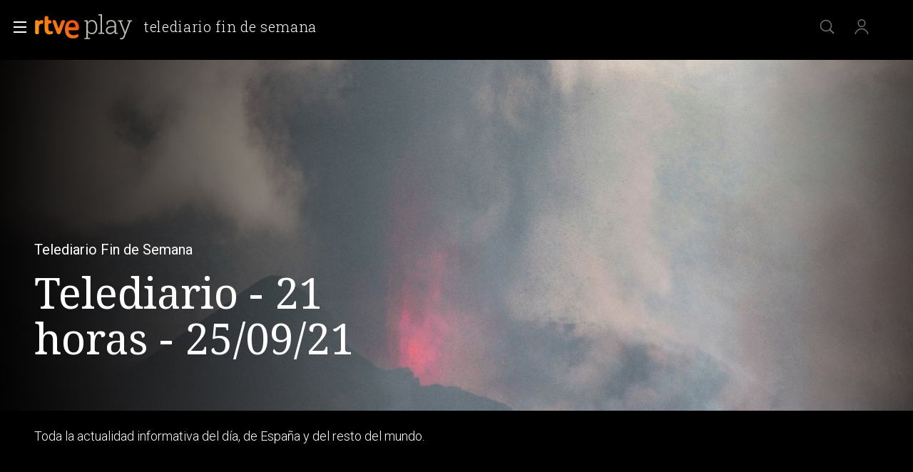

--- FILE ---
content_type: application/javascript; charset=UTF-8
request_url: https://dev.visualwebsiteoptimizer.com/j.php?a=864486&u=https%3A%2F%2Fwww.rtve.es%2Fplay%2Fvideos%2Ftelediario-fin-de-semana%2F21-horas-25-09-2021%2F6110807%2F&vn=2.1&x=true
body_size: 12361
content:
(function(){function _vwo_err(e){function gE(e,a){return"https://dev.visualwebsiteoptimizer.com/ee.gif?a=864486&s=j.php&_cu="+encodeURIComponent(window.location.href)+"&e="+encodeURIComponent(e&&e.message&&e.message.substring(0,1e3)+"&vn=")+(e&&e.code?"&code="+e.code:"")+(e&&e.type?"&type="+e.type:"")+(e&&e.status?"&status="+e.status:"")+(a||"")}var vwo_e=gE(e);try{typeof navigator.sendBeacon==="function"?navigator.sendBeacon(vwo_e):(new Image).src=vwo_e}catch(err){}}try{var extE=0,prevMode=false;window._VWO_Jphp_StartTime = (window.performance && typeof window.performance.now === 'function' ? window.performance.now() : new Date().getTime());;;(function(){window._VWO=window._VWO||{};var aC=window._vwo_code;if(typeof aC==='undefined'){window._vwo_mt='dupCode';return;}if(window._VWO.sCL){window._vwo_mt='dupCode';window._VWO.sCDD=true;try{if(aC){clearTimeout(window._vwo_settings_timer);var h=document.querySelectorAll('#_vis_opt_path_hides');var x=h[h.length>1?1:0];x&&x.remove();}}catch(e){}return;}window._VWO.sCL=true;;window._vwo_mt="live";var localPreviewObject={};var previewKey="_vis_preview_"+864486;var wL=window.location;;try{localPreviewObject[previewKey]=window.localStorage.getItem(previewKey);JSON.parse(localPreviewObject[previewKey])}catch(e){localPreviewObject[previewKey]=""}try{window._vwo_tm="";var getMode=function(e){var n;if(window.name.indexOf(e)>-1){n=window.name}else{n=wL.search.match("_vwo_m=([^&]*)");n=n&&atob(decodeURIComponent(n[1]))}return n&&JSON.parse(n)};var ccMode=getMode("_vwo_cc");if(window.name.indexOf("_vis_heatmap")>-1||window.name.indexOf("_vis_editor")>-1||ccMode||window.name.indexOf("_vis_preview")>-1){try{if(ccMode){window._vwo_mt=decodeURIComponent(wL.search.match("_vwo_m=([^&]*)")[1])}else if(window.name&&JSON.parse(window.name)){window._vwo_mt=window.name}}catch(e){if(window._vwo_tm)window._vwo_mt=window._vwo_tm}}else if(window._vwo_tm.length){window._vwo_mt=window._vwo_tm}else if(location.href.indexOf("_vis_opt_preview_combination")!==-1&&location.href.indexOf("_vis_test_id")!==-1){window._vwo_mt="sharedPreview"}else if(localPreviewObject[previewKey]){window._vwo_mt=JSON.stringify(localPreviewObject)}if(window._vwo_mt!=="live"){;if(typeof extE!=="undefined"){extE=1}if(!getMode("_vwo_cc")){(function(){var cParam='';try{if(window.VWO&&window.VWO.appliedCampaigns){var campaigns=window.VWO.appliedCampaigns;for(var cId in campaigns){if(campaigns.hasOwnProperty(cId)){var v=campaigns[cId].v;if(cId&&v){cParam='&c='+cId+'-'+v+'-1';break;}}}}}catch(e){}var prevMode=false;_vwo_code.load('https://dev.visualwebsiteoptimizer.com/j.php?mode='+encodeURIComponent(window._vwo_mt)+'&a=864486&f=1&u='+encodeURIComponent(window._vis_opt_url||document.URL)+'&eventArch=true'+'&x=true'+cParam,{sL:window._vwo_code.sL});if(window._vwo_code.sL){prevMode=true;}})();}else{(function(){window._vwo_code&&window._vwo_code.finish();_vwo_ccc={u:"/j.php?a=864486&u=https%3A%2F%2Fwww.rtve.es%2Fplay%2Fvideos%2Ftelediario-fin-de-semana%2F21-horas-25-09-2021%2F6110807%2F&vn=2.1&x=true"};var s=document.createElement("script");s.src="https://app.vwo.com/visitor-behavior-analysis/dist/codechecker/cc.min.js?r="+Math.random();document.head.appendChild(s)})()}}}catch(e){var vwo_e=new Image;vwo_e.src="https://dev.visualwebsiteoptimizer.com/ee.gif?s=mode_det&e="+encodeURIComponent(e&&e.stack&&e.stack.substring(0,1e3)+"&vn=");aC&&window._vwo_code.finish()}})();
;;window._vwo_cookieDomain="rtve.es";;;;_vwo_surveyAssetsBaseUrl="https://cdn.visualwebsiteoptimizer.com/";;if(prevMode){return}if(window._vwo_mt === "live"){window.VWO=window.VWO||[];window._vwo_acc_id=864486;window.VWO._=window.VWO._||{};;;window.VWO.visUuid="D3DAE222A2B64FDCEE03CB89B42E13422|7e0b1866a6d5e70e9d78687bc3b43a7a";
;_vwo_code.sT=_vwo_code.finished();(function(c,a,e,d,b,z,g,sT){if(window.VWO._&&window.VWO._.isBot)return;const cookiePrefix=window._vwoCc&&window._vwoCc.cookiePrefix||"";const useLocalStorage=sT==="ls";const cookieName=cookiePrefix+"_vwo_uuid_v2";const escapedCookieName=cookieName.replace(/([.*+?^${}()|[\]\\])/g,"\\$1");const cookieDomain=g;function getValue(){if(useLocalStorage){return localStorage.getItem(cookieName)}else{const regex=new RegExp("(^|;\\s*)"+escapedCookieName+"=([^;]*)");const match=e.cookie.match(regex);return match?decodeURIComponent(match[2]):null}}function setValue(value,days){if(useLocalStorage){localStorage.setItem(cookieName,value)}else{e.cookie=cookieName+"="+value+"; expires="+new Date(864e5*days+ +new Date).toGMTString()+"; domain="+cookieDomain+"; path=/"}}let existingValue=null;if(sT){const cookieRegex=new RegExp("(^|;\\s*)"+escapedCookieName+"=([^;]*)");const cookieMatch=e.cookie.match(cookieRegex);const cookieValue=cookieMatch?decodeURIComponent(cookieMatch[2]):null;const lsValue=localStorage.getItem(cookieName);if(useLocalStorage){if(lsValue){existingValue=lsValue;if(cookieValue){e.cookie=cookieName+"=; expires=Thu, 01 Jan 1970 00:00:01 GMT; domain="+cookieDomain+"; path=/"}}else if(cookieValue){localStorage.setItem(cookieName,cookieValue);e.cookie=cookieName+"=; expires=Thu, 01 Jan 1970 00:00:01 GMT; domain="+cookieDomain+"; path=/";existingValue=cookieValue}}else{if(cookieValue){existingValue=cookieValue;if(lsValue){localStorage.removeItem(cookieName)}}else if(lsValue){e.cookie=cookieName+"="+lsValue+"; expires="+new Date(864e5*366+ +new Date).toGMTString()+"; domain="+cookieDomain+"; path=/";localStorage.removeItem(cookieName);existingValue=lsValue}}a=existingValue||a}else{const regex=new RegExp("(^|;\\s*)"+escapedCookieName+"=([^;]*)");const match=e.cookie.match(regex);a=match?decodeURIComponent(match[2]):a}-1==e.cookie.indexOf("_vis_opt_out")&&-1==d.location.href.indexOf("vwo_opt_out=1")&&(window.VWO.visUuid=a),a=a.split("|"),b=new Image,g=window._vis_opt_domain||c||d.location.hostname.replace(/^www\./,""),b.src="https://dev.visualwebsiteoptimizer.com/eu01/v.gif?cd="+(window._vis_opt_cookieDays||0)+"&a=864486&d="+encodeURIComponent(d.location.hostname.replace(/^www\./,"") || c)+"&u="+a[0]+"&h="+a[1]+"&t="+z,d.vwo_iehack_queue=[b],setValue(a.join("|"),366)})("rtve.es",window.VWO.visUuid,document,window,0,_vwo_code.sT,"rtve.es","false"||null);
;clearTimeout(window._vwo_settings_timer);window._vwo_settings_timer=null;;;;;var vwoCode=window._vwo_code;if(vwoCode.filterConfig&&vwoCode.filterConfig.filterTime==="balanced"){vwoCode.removeLoaderAndOverlay()}var vwo_CIF=false;var UAP=false;;;var _vwo_style=document.getElementById('_vis_opt_path_hides'),_vwo_css=(vwoCode.hide_element_style?vwoCode.hide_element_style():'{opacity:0 !important;filter:alpha(opacity=0) !important;background:none !important;transition:none !important;}')+':root {--vwo-el-opacity:0 !important;--vwo-el-filter:alpha(opacity=0) !important;--vwo-el-bg:none !important;--vwo-el-ts:none !important;}',_vwo_text=window._vwo_code.sL ? '' : "" + _vwo_css;if (_vwo_style) { var e = _vwo_style.classList.contains("_vis_hide_layer") && _vwo_style; if (UAP && !UAP() && vwo_CIF && !vwo_CIF()) { e ? e.parentNode.removeChild(e) : _vwo_style.parentNode.removeChild(_vwo_style) } else { if (e) { var t = _vwo_style = document.createElement("style"), o = document.getElementsByTagName("head")[0], s = document.querySelector("#vwoCode"); t.setAttribute("id", "_vis_opt_path_hides"), s && t.setAttribute("nonce", s.nonce), t.setAttribute("type", "text/css"), o.appendChild(t) } if (_vwo_style.styleSheet) _vwo_style.styleSheet.cssText = _vwo_text; else { var l = document.createTextNode(_vwo_text); _vwo_style.appendChild(l) } e ? e.parentNode.removeChild(e) : _vwo_style.removeChild(_vwo_style.childNodes[0])}};window.VWO.ssMeta = { enabled: 0, noSS: 0 };;;VWO._=VWO._||{};window._vwo_clicks=false;VWO._.allSettings=(function(){return{dataStore:{campaigns:{47:{"version":2,"manual":false,"clickmap":0,"exclude_url":"","mt":{"1":"11888749"},"segment_code":"true","ep":1741083634000,"urlRegex":".*","name":"Click inicio de sesión Report","triggers":[11888746],"id":47,"multiple_domains":0,"ibe":1,"comb_n":[],"ss":null,"status":"RUNNING","goals":{"1":{"mca":false,"identifier":"vwo_dom_click","type":"CUSTOM_GOAL","url":"#open_users > a"}},"metrics":[{"metricId":1300483,"type":"m","id":1}],"type":"INSIGHTS_METRIC","stag":0,"globalCode":[],"combs":[],"pc_traffic":100,"sections":{"1":{"triggers":[],"path":"","variations":[]}}}, 61:{"version":2,"manual":false,"clickmap":0,"exclude_url":"","mt":{"1":"15815132"},"segment_code":"true","ep":1751572204000,"triggers":[15815129],"urlRegex":".*","name":"Click en Registro Report","id":61,"cEV":1,"multiple_domains":0,"ibe":1,"comb_n":[],"ss":null,"status":"RUNNING","goals":{"1":{"mca":false,"identifier":"vwo_dom_click","type":"CUSTOM_GOAL","url":".boton, #gigya-login-form > div:nth-child(2) > div:nth-child(2) > div:nth-child(11) > input:nth-child(1)"}},"metrics":[{"metricId":1591970,"type":"m","id":1}],"type":"INSIGHTS_METRIC","stag":0,"globalCode":[],"combs":[],"pc_traffic":100,"sections":{"1":{"triggers":[],"path":"","variations":[]}}}, 62:{"version":2,"manual":false,"clickmap":0,"exclude_url":"","mt":{"1":"15961067"},"segment_code":"true","ep":1751973208000,"triggers":[15961064],"urlRegex":".*","name":"click crear cuenta - video Report","id":62,"cEV":1,"multiple_domains":0,"ibe":1,"comb_n":[],"ss":null,"status":"RUNNING","goals":{"1":{"mca":false,"identifier":"vwo_dom_click","type":"CUSTOM_GOAL","url":"#popupLoginAdvice > ul > li:nth-child(2)"}},"metrics":[{"metricId":1598585,"type":"m","id":1}],"type":"INSIGHTS_METRIC","stag":0,"globalCode":[],"combs":[],"pc_traffic":100,"sections":{"1":{"triggers":[],"path":"","variations":[]}}}, 64:{"version":2,"manual":false,"clickmap":0,"exclude_url":"","mt":{"2":"16708359","3":"16708362","4":"16708365","1":"16708356"},"segment_code":"true","ep":1751974735000,"triggers":[15962054],"urlRegex":".*","name":"Embudo crear cuenta (verificar = path)","id":64,"cEV":1,"multiple_domains":0,"ibe":1,"comb_n":{"1":"website"},"ss":null,"status":"RUNNING","goals":{"2":{"mca":true,"identifier":"vwo_dom_click","type":"CUSTOM_GOAL","url":["btn-register"]},"3":{"mca":true,"identifier":"vwo_dom_click","type":"CUSTOM_GOAL","url":"#register-site-login > div.gigya-composite-control.gigya-composite-control-submit > input"},"4":{"mca":true,"identifier":"vwo_dom_click","type":"CUSTOM_GOAL","url":"#gigya-otp-update-form > div:nth-child(3) > div.gigya-composite-control.gigya-composite-control-submit > input"},"1":{"mca":true,"identifier":"vwo_dom_click","type":"CUSTOM_GOAL","url":["icon.progressBar.play"]}},"metrics":[{"metricId":0,"type":"g","id":1},{"metricId":0,"type":"g","id":2},{"metricId":0,"type":"g","id":3},{"metricId":0,"type":"g","id":4}],"type":"INSIGHTS_FUNNEL","stag":0,"globalCode":[],"combs":{"1":1},"pc_traffic":100,"sections":{"1":{"variations":{"1":[]},"triggers":[],"path":"","globalWidgetSnippetIds":{"1":[]}}}}, 68:{"version":2,"manual":false,"clickmap":0,"exclude_url":"","mt":{"1":"16008332"},"segment_code":"true","ep":1752068663000,"triggers":[16008329],"urlRegex":".*","name":"Click verificar código Report","id":68,"cEV":1,"multiple_domains":0,"ibe":1,"comb_n":[],"ss":null,"status":"RUNNING","goals":{"1":{"mca":false,"identifier":"vwo_dom_click","type":"CUSTOM_GOAL","url":"VERIFICAR"}},"metrics":[{"metricId":1602230,"type":"m","id":1}],"type":"INSIGHTS_METRIC","stag":0,"globalCode":[],"combs":[],"pc_traffic":100,"sections":{"1":{"triggers":[],"path":"","variations":[]}}}, 99:{"version":10,"manual":false,"clickmap":0,"exclude_url":"","mt":{"2":"16709319","1":"16709316"},"segment_code":"(_vwo_s().f_b(_vwo_s().gC('UID')))","ep":1753698615000,"urlRegex":".*","name":"Prueba acceso login\/registro (RRSS) (Audiencia segmentada)","triggers":[16709313],"id":99,"multiple_domains":0,"ibe":1,"comb_n":{"1":"website"},"ss":null,"status":"RUNNING","goals":{"2":{"mca":true,"identifier":"vwo_dom_click","type":"CUSTOM_GOAL","url":"#Facebook_btn > div, #Google_btn > div, #Twitter_btn > div, #Apple_btn > div"},"1":{"mca":true,"identifier":"vwo_dom_click","type":"CUSTOM_GOAL","url":["open_users"]}},"metrics":[{"metricId":0,"type":"g","id":1},{"metricId":0,"type":"g","id":2}],"type":"INSIGHTS_FUNNEL","stag":0,"globalCode":[],"combs":{"1":1},"pc_traffic":100,"sections":{"1":{"variations":{"1":[]},"triggers":[],"path":"","globalWidgetSnippetIds":{"1":[]}}}}, 55:{"version":1,"funnel":[{"version":1,"manual":false,"clickmap":0,"exclude_url":"","segment_code":"true","isSpaRevertFeatureEnabled":true,"urlRegex":".*","name":"New Funnel","comb_n":{"1":"Website"},"v":1,"multiple_domains":0,"ibe":1,"id":58,"ss":null,"status":"RUNNING","goals":[{"type":"SEPARATE_PAGE","id":16},{"type":"SEPARATE_PAGE","id":17},{"type":"CLICK_ELEMENT","id":15}],"triggers":["8834487"],"type":"FUNNEL","ep":1743506270000,"globalCode":[],"combs":{"1":1},"pc_traffic":100,"sections":{"1":{"path":"","variations":[]}}}],"manual":false,"clickmap":0,"exclude_url":"","mt":{"15":"12819324"},"segment_code":"true","ep":1743506054000,"urlRegex":"^https\\:\\\/\\\/rtve\\.es\\\/.*$","name":"Click Episodios Valle Salvaje","triggers":[12819060],"id":55,"multiple_domains":0,"ibe":1,"comb_n":{"1":"Website"},"ss":null,"status":"RUNNING","goals":{"15":{"pExcludeUrl":"","mca":false,"pUrl":"^https\\:\\\/\\\/rtve\\.es\\\/play\\\/videos\\\/valle\\-salvaje\\\/?(?:[\\?#].*)?$","type":"CLICK_ELEMENT","url":"#topPage > div > div:nth-child(4) > section > nav > ul > li:nth-child(2) > a"}},"metrics":[{"metricId":0,"type":"g","id":15}],"type":"TRACK","stag":0,"globalCode":[],"combs":{"1":1},"pc_traffic":100,"sections":{"1":{"triggers":[],"path":"","variations":[]}}}, 56:{"version":1,"funnel":[{"version":1,"manual":false,"clickmap":0,"exclude_url":"","segment_code":"true","isSpaRevertFeatureEnabled":true,"urlRegex":".*","name":"New Funnel","comb_n":{"1":"Website"},"v":1,"multiple_domains":0,"ibe":1,"id":58,"ss":null,"status":"RUNNING","goals":[{"type":"SEPARATE_PAGE","id":16},{"type":"SEPARATE_PAGE","id":17},{"type":"CLICK_ELEMENT","id":15}],"triggers":["8834487"],"type":"FUNNEL","ep":1743506270000,"globalCode":[],"combs":{"1":1},"pc_traffic":100,"sections":{"1":{"path":"","variations":[]}}}],"manual":false,"clickmap":0,"exclude_url":"","mt":{"16":"12819318"},"segment_code":"true","ep":1743506207000,"urlRegex":"^https\\:\\\/\\\/rtve\\.es\\\/.*$","name":"Página RTVE Play","triggers":[12819231],"id":56,"multiple_domains":0,"ibe":1,"comb_n":{"1":"Website"},"ss":null,"status":"RUNNING","goals":{"16":{"pExcludeUrl":"","mca":false,"excludeUrl":"","pUrl":"","type":"SEPARATE_PAGE","urlRegex":"^https\\:\\\/\\\/rtve\\.es\\\/play\\\/?(?:[\\?#].*)?$"}},"metrics":[{"metricId":0,"type":"g","id":16}],"type":"TRACK","stag":0,"globalCode":[],"combs":{"1":1},"pc_traffic":100,"sections":{"1":{"triggers":[],"path":"","variations":[]}}}, 57:{"version":1,"funnel":[{"version":1,"manual":false,"clickmap":0,"exclude_url":"","segment_code":"true","isSpaRevertFeatureEnabled":true,"urlRegex":".*","name":"New Funnel","comb_n":{"1":"Website"},"v":1,"multiple_domains":0,"ibe":1,"id":58,"ss":null,"status":"RUNNING","goals":[{"type":"SEPARATE_PAGE","id":16},{"type":"SEPARATE_PAGE","id":17},{"type":"CLICK_ELEMENT","id":15}],"triggers":["8834487"],"type":"FUNNEL","ep":1743506270000,"globalCode":[],"combs":{"1":1},"pc_traffic":100,"sections":{"1":{"path":"","variations":[]}}}],"manual":false,"clickmap":0,"exclude_url":"","mt":{"17":"12819321"},"segment_code":"true","ep":1743506239000,"urlRegex":"^https\\:\\\/\\\/rtve\\.es\\\/.*$","name":"Página Valle Salvaje","triggers":[12819267],"id":57,"multiple_domains":0,"ibe":1,"comb_n":{"1":"Website"},"ss":null,"status":"RUNNING","goals":{"17":{"pExcludeUrl":"","mca":false,"excludeUrl":"","pUrl":"","type":"SEPARATE_PAGE","urlRegex":"^https\\:\\\/\\\/rtve\\.es\\\/play\\\/videos\\\/valle\\-salvaje\\\/?(?:[\\?#].*)?$"}},"metrics":[{"metricId":0,"type":"g","id":17}],"type":"TRACK","stag":0,"globalCode":[],"combs":{"1":1},"pc_traffic":100,"sections":{"1":{"triggers":[],"path":"","variations":[]}}}, 25:{"version":2,"manual":false,"clickmap":0,"exclude_url":"","mt":[],"segment_code":"true","sections":{"1":{"triggers":[],"path":"","variations":{"1":[]}}},"triggers":[8541074],"urlRegex":"^https\\:\\\/\\\/rtve\\.es.*$","name":"Crear nueva cuenta","id":25,"ep":1727857940000,"multiple_domains":0,"ibe":1,"goals":{"1":{"type":"ENGAGEMENT","mca":false,"pUrl":"^.*$","excludeUrl":"","urlRegex":"^.*$"}},"ss":null,"status":"RUNNING","comb_n":{"1":"website"},"metrics":[],"type":"ANALYZE_FORM","stag":0,"globalCode":[],"combs":{"1":1},"forms":["form[id='gigya-register-form']"],"pc_traffic":100}, 33:{"version":1,"manual":false,"clickmap":0,"exclude_url":"","mt":{"12":"8834562"},"segment_code":"true","ep":1729067453000,"urlRegex":"^https\\:\\\/\\\/rtve\\.es.*$","name":"Click verificar código","triggers":[8834559],"id":33,"multiple_domains":0,"ibe":1,"comb_n":{"1":"Website"},"ss":null,"status":"RUNNING","goals":{"12":{"pExcludeUrl":"","mca":false,"pUrl":"^https\\:\\\/\\\/rtve\\.es.*$","type":"CLICK_ELEMENT","url":"#gigya-otp-update-form > div:nth-child(3) > div.gigya-composite-control.gigya-composite-control-submit > input"}},"metrics":[{"metricId":0,"type":"g","id":12}],"type":"TRACK","stag":0,"globalCode":[],"combs":{"1":1},"pc_traffic":100,"sections":{"1":{"triggers":[],"path":"","variations":[]}}}, 28:{"version":1,"funnel":[{"version":1,"manual":false,"clickmap":0,"exclude_url":"","segment_code":"true","isSpaRevertFeatureEnabled":true,"urlRegex":".*","name":"crear cuenta facebook","comb_n":{"1":"Website"},"v":2,"multiple_domains":0,"ibe":1,"id":32,"ss":null,"status":"RUNNING","goals":[{"type":"CLICK_ELEMENT","id":7},{"type":"CLICK_ELEMENT","id":8},{"type":"CLICK_ELEMENT","id":9}],"triggers":["8834487"],"type":"FUNNEL","ep":1729067300000,"globalCode":[],"combs":{"1":1},"pc_traffic":100,"sections":{"1":{"path":"","variations":[]}}}],"manual":false,"clickmap":0,"exclude_url":"","mt":{"8":"17693121"},"segment_code":"true","ep":1729066728000,"triggers":[8834331],"urlRegex":"^https\\:\\\/\\\/rtve\\.es.*$","name":"Click crear cuenta red social","id":28,"cEV":1,"multiple_domains":0,"ibe":1,"comb_n":{"1":"Website"},"ss":null,"status":"RUNNING","goals":{"8":{"pExcludeUrl":"","mca":false,"pUrl":"^https\\:\\\/\\\/rtve\\.es.*$","type":"CLICK_ELEMENT","url":"#register-site-login > div:nth-child(1) > button"}},"metrics":[{"metricId":0,"type":"g","id":8}],"type":"TRACK","stag":0,"globalCode":[],"combs":{"1":1},"pc_traffic":100,"sections":{"1":{"triggers":[],"path":"","variations":[]}}}, 29:{"version":1,"funnel":[{"version":1,"manual":false,"clickmap":0,"exclude_url":"","segment_code":"true","isSpaRevertFeatureEnabled":true,"urlRegex":".*","name":"crear cuenta facebook","comb_n":{"1":"Website"},"v":2,"multiple_domains":0,"ibe":1,"id":32,"ss":null,"status":"RUNNING","goals":[{"type":"CLICK_ELEMENT","id":7},{"type":"CLICK_ELEMENT","id":8},{"type":"CLICK_ELEMENT","id":9}],"triggers":["8834487"],"type":"FUNNEL","ep":1729067300000,"globalCode":[],"combs":{"1":1},"pc_traffic":100,"sections":{"1":{"path":"","variations":[]}}}],"manual":false,"clickmap":0,"exclude_url":"","mt":{"9":"17693124"},"segment_code":"true","ep":1729066830000,"triggers":[8834361],"urlRegex":"^https\\:\\\/\\\/rtve\\.es.*$","name":"Crear cuenta facebook","id":29,"cEV":1,"multiple_domains":0,"ibe":1,"comb_n":{"1":"Website"},"ss":null,"status":"RUNNING","goals":{"9":{"pExcludeUrl":"","mca":false,"pUrl":"^https\\:\\\/\\\/rtve\\.es\\\/?(?:[\\?#].*)?$","type":"CLICK_ELEMENT","url":"#Facebook_btn > div"}},"metrics":[{"metricId":0,"type":"g","id":9}],"type":"TRACK","stag":0,"globalCode":[],"combs":{"1":1},"pc_traffic":100,"sections":{"1":{"triggers":[],"path":"","variations":[]}}}, 30:{"version":1,"manual":false,"clickmap":0,"exclude_url":"","mt":{"10":"8834385"},"segment_code":"true","ep":1729066898000,"urlRegex":"^https\\:\\\/\\\/rtve\\.es.*$","name":"Click crear cuenta Gmail","triggers":[8834382],"id":30,"multiple_domains":0,"ibe":1,"comb_n":{"1":"Website"},"ss":null,"status":"RUNNING","goals":{"10":{"pExcludeUrl":"","mca":false,"pUrl":"^https\\:\\\/\\\/rtve\\.es.*$","type":"CLICK_ELEMENT","url":"#Google_btn > div"}},"metrics":[{"metricId":0,"type":"g","id":10}],"type":"TRACK","stag":0,"globalCode":[],"combs":{"1":1},"pc_traffic":100,"sections":{"1":{"triggers":[],"path":"","variations":[]}}}, 81:{"version":2,"manual":false,"clickmap":0,"exclude_url":"","mt":{"1":"16057298"},"segment_code":"true","ep":1752180989000,"triggers":[16057295],"urlRegex":".*","name":"Click verificar código 1 Report","id":81,"cEV":1,"multiple_domains":0,"ibe":1,"comb_n":[],"ss":null,"status":"RUNNING","goals":{"1":{"mca":false,"identifier":"vwo_dom_click","type":"CUSTOM_GOAL","url":"#gigya-otp-update-form > div:nth-of-type(3) > div:nth-of-type(1) > input:nth-of-type(1)"}},"metrics":[{"metricId":1606430,"type":"m","id":1}],"type":"INSIGHTS_METRIC","stag":0,"globalCode":[],"combs":[],"pc_traffic":100,"sections":{"1":{"triggers":[],"path":"","variations":[]}}}, 3:{"version":2,"manual":false,"bl":"","globalCode":[],"exclude_url":"","mt":[],"triggers":[18640580],"cnv":{"fps":2,"res":480},"id":3,"sections":{"1":{"variations":{"1":[]},"triggers":[],"path":"","globalWidgetSnippetIds":{"1":[]}}},"segment_code":"true","goals":{"1":{"type":"ENGAGEMENT","mca":false,"pUrl":"^.*$","excludeUrl":"","urlRegex":"^.*$"}},"comb_n":{"1":"website"},"urlRegex":"^.*$","name":"Recording","ep":1711362263000,"cEV":1,"multiple_domains":0,"pc_traffic":100,"ibe":1,"aK":1,"wl":"","ss":null,"metrics":[],"type":"ANALYZE_RECORDING","stag":0,"clickmap":0,"combs":{"1":1},"main":true,"status":"RUNNING"}, 98:{"version":8,"manual":false,"clickmap":0,"exclude_url":"","mt":{"2":"16709082","1":"16709079"},"segment_code":"(_vwo_s().f_b(_vwo_s().gC('UID')))","ep":1753697708000,"urlRegex":".*","name":"Prueba acceso login\/registro (login) (Audiencia segmentada)","triggers":[16709076],"id":98,"multiple_domains":0,"ibe":1,"comb_n":{"1":"website"},"ss":null,"status":"RUNNING","goals":{"2":{"mca":true,"identifier":"vwo_dom_click","type":"CUSTOM_GOAL","url":"#gigya-login-form > div.gigya-layout-row.with-divider > div.gigya-layout-cell.responsive.with-site-login > div.gigya-composite-control.gigya-composite-control-submit > input"},"1":{"mca":true,"identifier":"vwo_dom_click","type":"CUSTOM_GOAL","url":["open_users"]}},"metrics":[{"metricId":0,"type":"g","id":1},{"metricId":0,"type":"g","id":2}],"type":"INSIGHTS_FUNNEL","stag":0,"globalCode":[],"combs":{"1":1},"pc_traffic":100,"sections":{"1":{"variations":{"1":[]},"triggers":[],"path":"","globalWidgetSnippetIds":{"1":[]}}}}, 94:{"version":16,"manual":false,"clickmap":0,"exclude_url":"","mt":{"2":"16709451","1":"16709448"},"segment_code":"(_vwo_s().f_b(_vwo_s().gC('UID')))","ep":1752754836000,"urlRegex":".*","name":"Flujo login\/registro (total interacción)","triggers":[16709430],"id":94,"multiple_domains":0,"ibe":1,"comb_n":{"1":"website"},"ss":null,"status":"RUNNING","goals":{"2":{"mca":true,"identifier":"vwo_dom_click","type":"CUSTOM_GOAL","url":"#gigya-login-form > div.gigya-layout-row.with-divider > div.gigya-layout-cell.responsive.with-site-login > a, #gigya-login-form > div.gigya-layout-row.with-divider > div.gigya-layout-cell.responsive.with-site-login > div.gigya-composite-control.gigya-composite-control-submit > input"},"1":{"mca":true,"identifier":"vwo_dom_click","type":"CUSTOM_GOAL","url":["open_users"]}},"metrics":[{"metricId":0,"type":"g","id":1},{"metricId":0,"type":"g","id":2}],"type":"INSIGHTS_FUNNEL","stag":0,"globalCode":[],"combs":{"1":1},"pc_traffic":100,"sections":{"1":{"variations":{"1":[]},"triggers":[],"path":"","globalWidgetSnippetIds":{"1":[]}}}}, 80:{"version":2,"manual":false,"clickmap":0,"exclude_url":"","mt":{"1":"16050308"},"segment_code":"true","ep":1752165643000,"triggers":[16050305],"urlRegex":".*","name":"Click verificar código (By VWO Support) Report","id":80,"cEV":1,"multiple_domains":0,"ibe":1,"comb_n":[],"ss":null,"status":"RUNNING","goals":{"1":{"mca":false,"identifier":"vwo_dom_click","type":"CUSTOM_GOAL","url":["gigya-input-submit"]}},"metrics":[{"metricId":1605797,"type":"m","id":1}],"type":"INSIGHTS_METRIC","stag":0,"globalCode":[],"combs":[],"pc_traffic":100,"sections":{"1":{"triggers":[],"path":"","variations":[]}}}, 74:{"version":6,"manual":false,"clickmap":0,"exclude_url":"","mt":{"2":"16038899","1":"16038896"},"segment_code":"true","ep":1752143567000,"triggers":[16038893],"urlRegex":".*","name":"Prueba acceso login\/registro (login)","id":74,"cEV":1,"multiple_domains":0,"ibe":1,"comb_n":{"1":"website"},"ss":null,"status":"RUNNING","goals":{"2":{"mca":true,"identifier":"vwo_dom_click","type":"CUSTOM_GOAL","url":"#gigya-login-form > div.gigya-layout-row.with-divider > div.gigya-layout-cell.responsive.with-site-login > div.gigya-composite-control.gigya-composite-control-submit > input"},"1":{"mca":true,"identifier":"vwo_dom_click","type":"CUSTOM_GOAL","url":["open_users"]}},"metrics":[{"metricId":0,"type":"g","id":1},{"metricId":0,"type":"g","id":2}],"type":"INSIGHTS_FUNNEL","stag":0,"globalCode":[],"combs":{"1":1},"pc_traffic":100,"sections":{"1":{"variations":{"1":[]},"triggers":[],"path":"","globalWidgetSnippetIds":{"1":[]}}}}, 71:{"version":4,"manual":false,"clickmap":0,"exclude_url":"","mt":{"2":"16038473","3":"16038476","4":"16038479","1":"16038470"},"segment_code":"true","ep":1752141967000,"triggers":[16038467],"urlRegex":".*","name":"Prueba acceso login\/registro (crear cuenta)","id":71,"cEV":1,"multiple_domains":0,"ibe":1,"comb_n":{"1":"website"},"ss":null,"status":"RUNNING","goals":{"2":{"mca":true,"identifier":"vwo_dom_click","type":"CUSTOM_GOAL","url":"CREAR UNA CUENTA NUEVA"},"3":{"mca":true,"identifier":"vwo_dom_click","type":"CUSTOM_GOAL","url":"#register-site-login > div.gigya-composite-control.gigya-composite-control-submit > input"},"4":{"mca":true,"identifier":"vwo_dom_click","type":"CUSTOM_GOAL","url":"#gigya-otp-update-form > div:nth-child(3) > div.gigya-composite-control.gigya-composite-control-submit > input"},"1":{"mca":true,"identifier":"vwo_dom_click","type":"CUSTOM_GOAL","url":["open_users"]}},"metrics":[{"metricId":0,"type":"g","id":1},{"metricId":0,"type":"g","id":2},{"metricId":0,"type":"g","id":3},{"metricId":0,"type":"g","id":4}],"type":"INSIGHTS_FUNNEL","stag":0,"globalCode":[],"combs":{"1":1},"pc_traffic":100,"sections":{"1":{"variations":{"1":[]},"triggers":[],"path":"","globalWidgetSnippetIds":{"1":[]}}}}, 26:{"version":1,"manual":false,"clickmap":0,"exclude_url":"","mt":{"6":"8834235"},"segment_code":"true","ep":1729066547000,"urlRegex":"^https\\:\\\/\\\/rtve\\.es.*$","name":"Inicio sesión","triggers":[8834232],"id":26,"multiple_domains":0,"ibe":1,"comb_n":{"1":"Website"},"ss":null,"status":"RUNNING","goals":{"6":{"pExcludeUrl":"","mca":false,"pUrl":"^https\\:\\\/\\\/rtve\\.es.*$","type":"CLICK_ELEMENT","url":"#gigya-login-form > div.gigya-layout-row.with-divider > div.gigya-layout-cell.responsive.with-site-login > div.gigya-composite-control.gigya-composite-control-submit > input"}},"metrics":[{"metricId":0,"type":"g","id":6}],"type":"TRACK","stag":0,"globalCode":[],"combs":{"1":1},"pc_traffic":100,"sections":{"1":{"triggers":[],"path":"","variations":[]}}}, 27:{"version":1,"funnel":[{"version":1,"manual":false,"clickmap":0,"exclude_url":"","segment_code":"true","isSpaRevertFeatureEnabled":true,"urlRegex":".*","name":"crear cuenta facebook","comb_n":{"1":"Website"},"v":2,"multiple_domains":0,"ibe":1,"id":32,"ss":null,"status":"RUNNING","goals":[{"type":"CLICK_ELEMENT","id":7},{"type":"CLICK_ELEMENT","id":8},{"type":"CLICK_ELEMENT","id":9}],"triggers":["8834487"],"type":"FUNNEL","ep":1729067300000,"globalCode":[],"combs":{"1":1},"pc_traffic":100,"sections":{"1":{"path":"","variations":[]}}}],"manual":false,"clickmap":0,"exclude_url":"","mt":{"7":"17693118"},"segment_code":"true","ep":1729066630000,"triggers":[8834313],"urlRegex":"^https\\:\\\/\\\/rtve\\.es.*$","name":"Crear cuenta","id":27,"cEV":1,"multiple_domains":0,"ibe":1,"comb_n":{"1":"Website"},"ss":null,"status":"RUNNING","goals":{"7":{"pExcludeUrl":"","mca":false,"pUrl":"^https\\:\\\/\\\/rtve\\.es.*$","type":"CLICK_ELEMENT","url":"#gigya-login-form > div.gigya-layout-row.with-divider > div.gigya-layout-cell.responsive.with-site-login > a"}},"metrics":[{"metricId":0,"type":"g","id":7}],"type":"TRACK","stag":0,"globalCode":[],"combs":{"1":1},"pc_traffic":100,"sections":{"1":{"triggers":[],"path":"","variations":[]}}}, 2:{"version":2,"manual":false,"clickmap":0,"exclude_url":"","mt":[],"segment_code":"true","sections":{"1":{"variations":{"1":[]},"triggers":[],"path":"","variation_names":{"1":"website"}}},"triggers":[6917146],"urlRegex":"^.*$","name":"Heatmap","id":2,"ep":1710928579000,"multiple_domains":0,"ibe":1,"goals":{"1":{"type":"ENGAGEMENT","mca":false,"pUrl":"^.*$","excludeUrl":"","urlRegex":"^.*$"}},"ss":null,"status":"RUNNING","comb_n":{"1":"website"},"metrics":[],"type":"ANALYZE_HEATMAP","stag":0,"globalCode":[],"combs":{"1":1},"main":true,"pc_traffic":100}},changeSets:{},plugins:{"DACDNCONFIG":{"FB":false,"CKLV":false,"CINSTJS":false,"CRECJS":false,"eNC":false,"PRTHD":false,"aSM":true,"SD":false,"BSECJ":false,"SPA":true,"SPAR":false,"DT":{"TC":"function(){ return _vwo_t.cm('eO','js',VWO._.dtc.ctId); };","SEGMENTCODE":"function(){ return _vwo_s().f_e(_vwo_s().dt(),'mobile') };","DELAYAFTERTRIGGER":1000,"DEVICE":"mobile"},"SCC":"{\"cache\":0}","jsConfig":{"iche":1,"earc":1,"ge":1,"ivocpa":false,"vqe":false,"m360":1,"recData360Enabled":1,"ast":0,"ele":1,"se":1},"IAF":false,"DONT_IOS":false,"CJ":false,"RDBG":false,"DNDOFST":1000,"SST":false,"CSHS":false,"debugEvt":false,"DLRE":false,"AST":false,"UCP":false},"LIBINFO":{"SURVEY_DEBUG_EVENTS":{"HASH":"070e0146fac2addb72df1f8a77c73552br"},"TRACK":{"HASH":"13868f8d526ad3d74df131c9d3ab264bbr","LIB_SUFFIX":""},"SURVEY":{"HASH":"26c3d4886040fa9c2a9d64ea634f2facbr"},"HEATMAP_HELPER":{"HASH":"c5d6deded200bc44b99989eeb81688a4br"},"DEBUGGER_UI":{"HASH":"ac2f1194867fde41993ef74a1081ed6bbr"},"OPA":{"HASH":"47280cdd59145596dbd65a7c3edabdc2br","PATH":"\/4.0"},"EVAD":{"HASH":"","LIB_SUFFIX":""},"WORKER":{"HASH":"70faafffa0475802f5ee03ca5ff74179br"},"SURVEY_HTML":{"HASH":"9e434dd4255da1c47c8475dbe2dcce30br"}},"IP":"18.224.139.225","GEO":{"rn":"Ohio","vn":"geoip2","c":"Columbus","r":"OH","cn":"United States","conC":"NA","cc":"US","cEU":""},"UA":{"os":"MacOS","dt":"spider","br":"Other","de":"Other","ps":"desktop:false:Mac OS X:10.15.7:ClaudeBot:1:Spider"},"PIICONFIG":false,"ACCTZ":"GMT"},vwoData:{"gC":null},crossDomain:{},integrations:{},events:{"vwo_sdkDebug":{},"vwo_autoCapture":{},"vwo_surveyQuestionSubmitted":{},"vwo_surveyCompleted":{},"vwo_dom_hover":{},"vwo_fmeSdkInit":{},"vwo_performance":{},"vwo_repeatedHovered":{},"vwo_repeatedScrolled":{},"vwo_tabOut":{},"vwo_tabIn":{},"vwo_selection":{},"vwo_sdkUsageStats":{},"vwo_surveyExtraData":{},"vwo_networkChanged":{},"vwo_longPress":{},"vwo_survey_questionShown":{},"vwo_errorOnPage":{},"vwo_surveyAttempted":{},"vwo_surveyQuestionDisplayed":{},"vwo_surveyQuestionAttempted":{},"vwo_surveyClosed":{},"vwo_pageUnload":{},"vwo_orientationChanged":{},"vwo_appTerminated":{},"vwo_appComesInForeground":{},"vwo_appGoesInBackground":{},"vwo_appLaunched":{},"vwo_zoom":{},"vwo_fling":{},"vwo_doubleTap":{},"vwo_mouseout":{},"vwo_appCrashed":{},"vwo_page_session_count":{},"vwo_rC":{},"vistaPopupRegistroPrueba":{},"clickBuscador":{},"vwo_appNotResponding":{},"vwo_vA":{},"vwo_survey_questionAttempted":{},"vwo_survey_display":{},"vwo_survey_complete":{},"vwo_survey_close":{},"vwo_survey_attempt":{},"vwo_customConversion":{},"vwo_customTrigger":{},"vwo_leaveIntent":{},"vwo_conversion":{},"vwo_goalVisit":{"nS":["expId"]},"vwo_variationShown":{},"vwo_debugLogs":{},"vwo_dom_click":{"nS":["target.innerText","target"]},"vwo_timer":{"nS":["timeSpent"]},"vwo_trackGoalVisited":{},"vwo_newSessionCreated":{},"vwo_surveyDisplayed":{},"vwo_dom_scroll":{"nS":["pxBottom","bottom","top","pxTop"]},"vwo_dom_submit":{},"vwo_pageView":{},"vwo_analyzeHeatmap":{},"vwo_analyzeRecording":{},"vwo_revenue":{},"vwo_analyzeForm":{},"vwo_survey_reachedThankyou":{},"vwo_copy":{},"vwo_survey_surveyCompleted":{},"vwo_recommendation_block_shown":{},"vwo_cursorThrashed":{},"vwo_pageRefreshed":{},"vwo_quickBack":{},"vwo_scroll":{},"vwo_singleTap":{},"vwo_sessionSync":{},"vwo_syncVisitorProp":{},"vwo_screenViewed":{},"vwo_survey_submit":{},"vwo_log":{}},visitorProps:{"vwo_domain":{},"vwo_email":{}},uuid:"D3DAE222A2B64FDCEE03CB89B42E13422",syV:{},syE:{},cSE:{},CIF:false,syncEvent:"sessionCreated",syncAttr:"sessionCreated"},sCIds:{},oCids:["47","61","62","64","68","99","55","56","57","25","33","28","29","30","81","3","98","94","80","74","71","26","27","2"],triggers:{"8834235":{"cnds":[{"id":1000,"event":"vwo_dom_click","filters":[["event.target","sel","#gigya-login-form > div.gigya-layout-row.with-divider > div.gigya-layout-cell.responsive.with-site-login > div.gigya-composite-control.gigya-composite-control-submit > input"]]}],"dslv":2},"12819324":{"cnds":[{"id":1000,"event":"vwo_dom_click","filters":[["event.target","sel","#topPage > div > div:nth-child(4) > section > nav > ul > li:nth-child(2) > a"]]}],"dslv":2},"16709316":{"cnds":[{"id":1000,"event":"vwo_dom_click","filters":[["event.target","sel","#open_users"]]}],"dslv":2},"16708362":{"cnds":[{"id":1000,"event":"vwo_dom_click","filters":[["event.target","sel","#register-site-login > div.gigya-composite-control.gigya-composite-control-submit > input"]]}],"dslv":2},"16709082":{"cnds":[{"id":1000,"event":"vwo_dom_click","filters":[["event.target","sel","#gigya-login-form > div.gigya-layout-row.with-divider > div.gigya-layout-cell.responsive.with-site-login > div.gigya-composite-control.gigya-composite-control-submit > input"]]}],"dslv":2},"75":{"cnds":[{"event":"vwo_urlChange","id":99}]},"16008332":{"cnds":[{"id":1000,"event":"vwo_dom_click","filters":[["event.target.innerText","eq","VERIFICAR"]]}],"dslv":2},"2":{"cnds":[{"event":"vwo_variationShown","id":100}]},"16057295":{"cnds":["a",{"event":"vwo__activated","id":3,"filters":[["event.id","eq","81"]]},{"event":"vwo_notRedirecting","id":4,"filters":[]},{"event":"vwo_visibilityTriggered","id":5,"filters":[]},{"id":1000,"event":"vwo_pageView","filters":[]}],"dslv":2},"16709076":{"cnds":["a",{"event":"vwo__activated","id":3,"filters":[["event.id","eq","98"]]},{"event":"vwo_notRedirecting","id":4,"filters":[]},{"event":"vwo_visibilityTriggered","id":5,"filters":[]},{"id":1000,"event":"vwo_pageView","filters":[["storage.cookies.UID","bl",null]]}],"dslv":2},"8541074":{"cnds":["a",{"event":"vwo__activated","id":3,"filters":[["event.id","eq","25"]]},{"event":"vwo_notRedirecting","id":4,"filters":[]},{"event":"vwo_visibilityTriggered","id":5,"filters":[]},{"id":1000,"event":"vwo_pageView","filters":[]}],"dslv":2},"16057298":{"cnds":[{"id":1000,"event":"vwo_dom_click","filters":[["event.target","sel","#gigya-otp-update-form > div:nth-of-type(3) > div:nth-of-type(1) > input:nth-of-type(1)"]]}],"dslv":2},"17693118":{"cnds":[{"id":1000,"event":"vwo_dom_click","filters":[["event.target","sel","#gigya-login-form > div.gigya-layout-row.with-divider > div.gigya-layout-cell.responsive.with-site-login > a"]]}],"dslv":2},"16709313":{"cnds":["a",{"event":"vwo__activated","id":3,"filters":[["event.id","eq","99"]]},{"event":"vwo_notRedirecting","id":4,"filters":[]},{"event":"vwo_visibilityTriggered","id":5,"filters":[]},{"id":1000,"event":"vwo_pageView","filters":[["storage.cookies.UID","bl",null]]}],"dslv":2},"16038893":{"cnds":["a",{"event":"vwo__activated","id":3,"filters":[["event.id","eq","74"]]},{"event":"vwo_notRedirecting","id":4,"filters":[]},{"event":"vwo_visibilityTriggered","id":5,"filters":[]},{"id":1000,"event":"vwo_pageView","filters":[]}],"dslv":2},"8834313":{"cnds":["a",{"event":"vwo__activated","id":3,"filters":[["event.id","eq","27"]]},{"event":"vwo_notRedirecting","id":4,"filters":[]},{"event":"vwo_visibilityTriggered","id":5,"filters":[]},{"id":1000,"event":"vwo_pageView","filters":[]}],"dslv":2},"16038896":{"cnds":[{"id":1000,"event":"vwo_dom_click","filters":[["event.target","sel","#open_users"]]}],"dslv":2},"8834361":{"cnds":["a",{"event":"vwo__activated","id":3,"filters":[["event.id","eq","29"]]},{"event":"vwo_notRedirecting","id":4,"filters":[]},{"event":"vwo_visibilityTriggered","id":5,"filters":[]},{"id":1000,"event":"vwo_pageView","filters":[]}],"dslv":2},"15961064":{"cnds":["a",{"event":"vwo__activated","id":3,"filters":[["event.id","eq","62"]]},{"event":"vwo_notRedirecting","id":4,"filters":[]},{"event":"vwo_visibilityTriggered","id":5,"filters":[]},{"id":1000,"event":"vwo_pageView","filters":[]}],"dslv":2},"16709319":{"cnds":[{"id":1000,"event":"vwo_dom_click","filters":[["event.target","sel","#Facebook_btn > div, #Google_btn > div, #Twitter_btn > div, #Apple_btn > div"]]}],"dslv":2},"16038467":{"cnds":["a",{"event":"vwo__activated","id":3,"filters":[["event.id","eq","71"]]},{"event":"vwo_notRedirecting","id":4,"filters":[]},{"event":"vwo_visibilityTriggered","id":5,"filters":[]},{"id":1000,"event":"vwo_pageView","filters":[]}],"dslv":2},"17693124":{"cnds":[{"id":1000,"event":"vwo_dom_click","filters":[["event.target","sel","#Facebook_btn > div"]]}],"dslv":2},"16709430":{"cnds":["a",{"event":"vwo__activated","id":3,"filters":[["event.id","eq","94"]]},{"event":"vwo_notRedirecting","id":4,"filters":[]},{"event":"vwo_visibilityTriggered","id":5,"filters":[]},{"id":1000,"event":"vwo_pageView","filters":[["storage.cookies.UID","bl",null]]}],"dslv":2},"12819231":{"cnds":["a",{"event":"vwo__activated","id":3,"filters":[["event.id","eq","56"]]},{"event":"vwo_notRedirecting","id":4,"filters":[]},{"event":"vwo_visibilityTriggered","id":5,"filters":[]},{"id":1000,"event":"vwo_pageView","filters":[]}],"dslv":2},"16038473":{"cnds":[{"id":1000,"event":"vwo_dom_click","filters":[["event.target.innerText","eq","CREAR UNA CUENTA NUEVA"]]}],"dslv":2},"16709448":{"cnds":[{"id":1000,"event":"vwo_dom_click","filters":[["event.target","sel","#open_users"]]}],"dslv":2},"12819318":{"cnds":["o",{"id":1000,"event":"vwo_pageView","filters":[["page.url","urlReg","^https\\:\\\/\\\/rtve\\.es\\\/play\\\/?(?:[\\?#].*)?$"]]},{"id":1001,"event":"vwo_goalVisit","filters":[["page.url","urlReg","^https\\:\\\/\\\/rtve\\.es\\\/play\\\/?(?:[\\?#].*)?$"],["event.expId","eq",56]]}],"dslv":2},"8834232":{"cnds":["a",{"event":"vwo__activated","id":3,"filters":[["event.id","eq","26"]]},{"event":"vwo_notRedirecting","id":4,"filters":[]},{"event":"vwo_visibilityTriggered","id":5,"filters":[]},{"id":1000,"event":"vwo_pageView","filters":[]}],"dslv":2},"16038479":{"cnds":[{"id":1000,"event":"vwo_dom_click","filters":[["event.target","sel","#gigya-otp-update-form > div:nth-child(3) > div.gigya-composite-control.gigya-composite-control-submit > input"]]}],"dslv":2},"16038476":{"cnds":[{"id":1000,"event":"vwo_dom_click","filters":[["event.target","sel","#register-site-login > div.gigya-composite-control.gigya-composite-control-submit > input"]]}],"dslv":2},"8834559":{"cnds":["a",{"event":"vwo__activated","id":3,"filters":[["event.id","eq","33"]]},{"event":"vwo_notRedirecting","id":4,"filters":[]},{"event":"vwo_visibilityTriggered","id":5,"filters":[]},{"id":1000,"event":"vwo_pageView","filters":[]}],"dslv":2},"11888746":{"cnds":["a",{"event":"vwo__activated","id":3,"filters":[["event.id","eq","47"]]},{"event":"vwo_notRedirecting","id":4,"filters":[]},{"event":"vwo_visibilityTriggered","id":5,"filters":[]},{"id":1000,"event":"vwo_pageView","filters":[]}],"dslv":2},"8834562":{"cnds":[{"id":1000,"event":"vwo_dom_click","filters":[["event.target","sel","#gigya-otp-update-form > div:nth-child(3) > div.gigya-composite-control.gigya-composite-control-submit > input"]]}],"dslv":2},"16038470":{"cnds":[{"id":1000,"event":"vwo_dom_click","filters":[["event.target","sel","#open_users"]]}],"dslv":2},"11888749":{"cnds":[{"id":1000,"event":"vwo_dom_click","filters":[["event.target","sel","#open_users > a"]]}],"dslv":2},"16038899":{"cnds":[{"id":1000,"event":"vwo_dom_click","filters":[["event.target","sel","#gigya-login-form > div.gigya-layout-row.with-divider > div.gigya-layout-cell.responsive.with-site-login > div.gigya-composite-control.gigya-composite-control-submit > input"]]}],"dslv":2},"16050308":{"cnds":[{"id":1000,"event":"vwo_dom_click","filters":[["event.target","sel",".gigya-input-submit"]]}],"dslv":2},"16050305":{"cnds":["a",{"event":"vwo__activated","id":3,"filters":[["event.id","eq","80"]]},{"event":"vwo_notRedirecting","id":4,"filters":[]},{"event":"vwo_visibilityTriggered","id":5,"filters":[]},{"id":1000,"event":"vwo_pageView","filters":[]}],"dslv":2},"18640580":{"cnds":["a",{"event":"vwo__activated","id":3,"filters":[["event.id","eq","3"]]},{"event":"vwo_notRedirecting","id":4,"filters":[]},{"event":"vwo_visibilityTriggered","id":5,"filters":[]},{"id":1000,"event":"vwo_pageView","filters":[]}],"dslv":2},"16709451":{"cnds":[{"id":1000,"event":"vwo_dom_click","filters":[["event.target","sel","#gigya-login-form > div.gigya-layout-row.with-divider > div.gigya-layout-cell.responsive.with-site-login > a, #gigya-login-form > div.gigya-layout-row.with-divider > div.gigya-layout-cell.responsive.with-site-login > div.gigya-composite-control.gigya-composite-control-submit > input"]]}],"dslv":2},"16709079":{"cnds":[{"id":1000,"event":"vwo_dom_click","filters":[["event.target","sel","#open_users"]]}],"dslv":2},"5":{"cnds":[{"event":"vwo_postInit","id":101}]},"6917146":{"cnds":["a",{"event":"vwo__activated","id":3,"filters":[["event.id","eq","2"]]},{"event":"vwo_notRedirecting","id":4,"filters":[]},{"event":"vwo_visibilityTriggered","id":5,"filters":[]},{"id":1000,"event":"vwo_pageView","filters":[]}],"dslv":2},"8834382":{"cnds":["a",{"event":"vwo__activated","id":3,"filters":[["event.id","eq","30"]]},{"event":"vwo_notRedirecting","id":4,"filters":[]},{"event":"vwo_visibilityTriggered","id":5,"filters":[]},{"id":1000,"event":"vwo_pageView","filters":[]}],"dslv":2},"8":{"cnds":[{"event":"vwo_pageView","id":102}]},"9":{"cnds":[{"event":"vwo_groupCampTriggered","id":105}]},"8834385":{"cnds":[{"id":1000,"event":"vwo_dom_click","filters":[["event.target","sel","#Google_btn > div"]]}],"dslv":2},"11":{"cnds":[{"event":"vwo_dynDataFetched","id":105,"filters":[["event.state","eq",1]]}]},"12819267":{"cnds":["a",{"event":"vwo__activated","id":3,"filters":[["event.id","eq","57"]]},{"event":"vwo_notRedirecting","id":4,"filters":[]},{"event":"vwo_visibilityTriggered","id":5,"filters":[]},{"id":1000,"event":"vwo_pageView","filters":[]}],"dslv":2},"15815129":{"cnds":["a",{"event":"vwo__activated","id":3,"filters":[["event.id","eq","61"]]},{"event":"vwo_notRedirecting","id":4,"filters":[]},{"event":"vwo_visibilityTriggered","id":5,"filters":[]},{"id":1000,"event":"vwo_pageView","filters":[]}],"dslv":2},"12819321":{"cnds":["o",{"id":1000,"event":"vwo_pageView","filters":[["page.url","urlReg","^https\\:\\\/\\\/rtve\\.es\\\/play\\\/videos\\\/valle\\-salvaje\\\/?(?:[\\?#].*)?$"]]},{"id":1001,"event":"vwo_goalVisit","filters":[["page.url","urlReg","^https\\:\\\/\\\/rtve\\.es\\\/play\\\/videos\\\/valle\\-salvaje\\\/?(?:[\\?#].*)?$"],["event.expId","eq",57]]}],"dslv":2},"16008329":{"cnds":["a",{"event":"vwo__activated","id":3,"filters":[["event.id","eq","68"]]},{"event":"vwo_notRedirecting","id":4,"filters":[]},{"event":"vwo_visibilityTriggered","id":5,"filters":[]},{"id":1000,"event":"vwo_pageView","filters":[]}],"dslv":2},"16708356":{"cnds":[{"id":1000,"event":"vwo_dom_click","filters":[["event.target","sel",".icon.progressBar.play"]]}],"dslv":2},"16708359":{"cnds":[{"id":1000,"event":"vwo_dom_click","filters":[["event.target","sel","#btn-register"]]}],"dslv":2},"8834331":{"cnds":["a",{"event":"vwo__activated","id":3,"filters":[["event.id","eq","28"]]},{"event":"vwo_notRedirecting","id":4,"filters":[]},{"event":"vwo_visibilityTriggered","id":5,"filters":[]},{"id":1000,"event":"vwo_pageView","filters":[]}],"dslv":2},"16708365":{"cnds":[{"id":1000,"event":"vwo_dom_click","filters":[["event.target","sel","#gigya-otp-update-form > div:nth-child(3) > div.gigya-composite-control.gigya-composite-control-submit > input"]]}],"dslv":2},"8834487":{"cnds":[{"id":1000,"event":"vwo_pageView","filters":[]}],"dslv":2},"12819060":{"cnds":["a",{"event":"vwo__activated","id":3,"filters":[["event.id","eq","55"]]},{"event":"vwo_notRedirecting","id":4,"filters":[]},{"event":"vwo_visibilityTriggered","id":5,"filters":[]},{"id":1000,"event":"vwo_pageView","filters":[]}],"dslv":2},"17693121":{"cnds":[{"id":1000,"event":"vwo_dom_click","filters":[["event.target","sel","#register-site-login > div:nth-child(1) > button"]]}],"dslv":2},"15961067":{"cnds":[{"id":1000,"event":"vwo_dom_click","filters":[["event.target","sel","#popupLoginAdvice > ul > li:nth-child(2)"],["page.url","pgc","2518757"]]}],"dslv":2},"15815132":{"cnds":[{"id":1000,"event":"vwo_dom_click","filters":[["event.target","sel",".boton, #gigya-login-form > div:nth-child(2) > div:nth-child(2) > div:nth-child(11) > input:nth-child(1)"]]}],"dslv":2},"15962054":{"cnds":["a",{"event":"vwo__activated","id":3,"filters":[["event.id","eq","64"]]},{"event":"vwo_notRedirecting","id":4,"filters":[]},{"event":"vwo_visibilityTriggered","id":5,"filters":[]},{"id":1000,"event":"vwo_pageView","filters":[]}],"dslv":2}},preTriggers:{},tags:{},rules:[{"tags":[{"id":"metric","metricId":0,"data":{"campaigns":[{"c":26,"g":6}],"type":"g"}}],"triggers":["8834235"]},{"tags":[{"id":"metric","metricId":0,"data":{"campaigns":[{"c":55,"g":15}],"type":"g"}}],"triggers":["12819324"]},{"tags":[{"data":"campaigns.81","priority":4,"id":"runCampaign"}],"triggers":["16057295"]},{"tags":[{"data":"campaigns.25","priority":4,"id":"runCampaign"}],"triggers":["8541074"]},{"tags":[{"id":"metric","metricId":1606430,"data":{"campaigns":[{"c":81,"g":1}],"type":"m"}}],"triggers":["16057298"]},{"tags":[{"data":"campaigns.62","priority":4,"id":"runCampaign"}],"triggers":["15961064"]},{"tags":[{"data":"campaigns.99","priority":4,"id":"runCampaign"}],"triggers":["16709313"]},{"tags":[{"data":"campaigns.74","priority":4,"id":"runCampaign"}],"triggers":["16038893"]},{"tags":[{"id":"metric","metricId":0,"data":{"campaigns":[{"c":27,"g":7}],"type":"g"}}],"triggers":["17693118"]},{"tags":[{"id":"metric","metricId":0,"data":{"campaigns":[{"c":74,"g":1}],"type":"g"}}],"triggers":["16038896"]},{"tags":[{"data":"campaigns.29","priority":4,"id":"runCampaign"}],"triggers":["8834361"]},{"tags":[{"id":"metric","metricId":0,"data":{"campaigns":[{"c":99,"g":1}],"type":"g"}}],"triggers":["16709316"]},{"tags":[{"id":"metric","metricId":0,"data":{"campaigns":[{"c":99,"g":2}],"type":"g"}}],"triggers":["16709319"]},{"tags":[{"data":"campaigns.71","priority":4,"id":"runCampaign"}],"triggers":["16038467"]},{"tags":[{"id":"metric","metricId":0,"data":{"campaigns":[{"c":29,"g":9}],"type":"g"}}],"triggers":["17693124"]},{"tags":[{"data":"campaigns.94","priority":4,"id":"runCampaign"}],"triggers":["16709430"]},{"tags":[{"data":"campaigns.56","priority":4,"id":"runCampaign"}],"triggers":["12819231"]},{"tags":[{"id":"metric","metricId":0,"data":{"campaigns":[{"c":71,"g":2}],"type":"g"}}],"triggers":["16038473"]},{"tags":[{"id":"metric","metricId":0,"data":{"campaigns":[{"c":94,"g":1}],"type":"g"}}],"triggers":["16709448"]},{"tags":[{"id":"metric","metricId":0,"data":{"campaigns":[{"c":56,"g":16}],"type":"g"}}],"triggers":["12819318"]},{"tags":[{"data":"campaigns.27","priority":4,"id":"runCampaign"}],"triggers":["8834313"]},{"tags":[{"data":"campaigns.26","priority":4,"id":"runCampaign"}],"triggers":["8834232"]},{"tags":[{"id":"metric","metricId":0,"data":{"campaigns":[{"c":71,"g":4}],"type":"g"}}],"triggers":["16038479"]},{"tags":[{"data":"campaigns.33","priority":4,"id":"runCampaign"}],"triggers":["8834559"]},{"tags":[{"data":"campaigns.47","priority":4,"id":"runCampaign"}],"triggers":["11888746"]},{"tags":[{"id":"metric","metricId":0,"data":{"campaigns":[{"c":33,"g":12}],"type":"g"}}],"triggers":["8834562"]},{"tags":[{"id":"metric","metricId":0,"data":{"campaigns":[{"c":71,"g":3}],"type":"g"}}],"triggers":["16038476"]},{"tags":[{"id":"metric","metricId":1300483,"data":{"campaigns":[{"c":47,"g":1}],"type":"m"}}],"triggers":["11888749"]},{"tags":[{"id":"metric","metricId":0,"data":{"campaigns":[{"c":71,"g":1}],"type":"g"}}],"triggers":["16038470"]},{"tags":[{"id":"metric","metricId":0,"data":{"campaigns":[{"c":74,"g":2}],"type":"g"}}],"triggers":["16038899"]},{"tags":[{"id":"metric","metricId":1605797,"data":{"campaigns":[{"c":80,"g":1}],"type":"m"}}],"triggers":["16050308"]},{"tags":[{"data":"campaigns.3","priority":4,"id":"runCampaign"}],"triggers":["18640580"]},{"tags":[{"data":"campaigns.80","priority":4,"id":"runCampaign"}],"triggers":["16050305"]},{"tags":[{"id":"metric","metricId":0,"data":{"campaigns":[{"c":94,"g":2}],"type":"g"}}],"triggers":["16709451"]},{"tags":[{"id":"metric","metricId":0,"data":{"campaigns":[{"c":98,"g":2}],"type":"g"}}],"triggers":["16709082"]},{"tags":[{"data":"campaigns.2","priority":4,"id":"runCampaign"}],"triggers":["6917146"]},{"tags":[{"data":"campaigns.30","priority":4,"id":"runCampaign"}],"triggers":["8834382"]},{"tags":[{"data":"campaigns.98","priority":4,"id":"runCampaign"}],"triggers":["16709076"]},{"tags":[{"data":"campaigns.61","priority":4,"id":"runCampaign"}],"triggers":["15815129"]},{"tags":[{"id":"metric","metricId":0,"data":{"campaigns":[{"c":30,"g":10}],"type":"g"}}],"triggers":["8834385"]},{"tags":[{"id":"metric","metricId":1598585,"data":{"campaigns":[{"c":62,"g":1}],"type":"m"}}],"triggers":["15961067"]},{"tags":[{"data":"campaigns.57","priority":4,"id":"runCampaign"}],"triggers":["12819267"]},{"tags":[{"id":"metric","metricId":1602230,"data":{"campaigns":[{"c":68,"g":1}],"type":"m"}}],"triggers":["16008332"]},{"tags":[{"id":"metric","metricId":0,"data":{"campaigns":[{"c":57,"g":17}],"type":"g"}}],"triggers":["12819321"]},{"tags":[{"data":"campaigns.68","priority":4,"id":"runCampaign"}],"triggers":["16008329"]},{"tags":[{"id":"metric","metricId":0,"data":{"campaigns":[{"c":64,"g":1}],"type":"g"}}],"triggers":["16708356"]},{"tags":[{"id":"metric","metricId":0,"data":{"campaigns":[{"c":64,"g":2}],"type":"g"}}],"triggers":["16708359"]},{"tags":[{"data":"campaigns.28","priority":4,"id":"runCampaign"}],"triggers":["8834331"]},{"tags":[{"id":"metric","metricId":0,"data":{"campaigns":[{"c":64,"g":4}],"type":"g"}}],"triggers":["16708365"]},{"tags":[{"id":"metric","metricId":0,"data":{"campaigns":[{"c":98,"g":1}],"type":"g"}}],"triggers":["16709079"]},{"tags":[{"data":"campaigns.55","priority":4,"id":"runCampaign"}],"triggers":["12819060"]},{"tags":[{"id":"metric","metricId":0,"data":{"campaigns":[{"c":28,"g":8}],"type":"g"}}],"triggers":["17693121"]},{"tags":[{"id":"metric","metricId":0,"data":{"campaigns":[{"c":64,"g":3}],"type":"g"}}],"triggers":["16708362"]},{"tags":[{"id":"metric","metricId":1591970,"data":{"campaigns":[{"c":61,"g":1}],"type":"m"}}],"triggers":["15815132"]},{"tags":[{"data":"campaigns.64","priority":4,"id":"runCampaign"}],"triggers":["15962054"]},{"tags":[{"id":"runTestCampaign"}],"triggers":["2"]},{"tags":[{"priority":3,"id":"revaluateHiding"}],"triggers":["11"]},{"tags":[{"id":"urlChange"}],"triggers":["75"]},{"tags":[{"id":"checkEnvironment"}],"triggers":["5"]},{"tags":[{"priority":3,"id":"prePostMutation"},{"priority":2,"id":"groupCampaigns"}],"triggers":["8"]},{"tags":[{"priority":2,"id":"visibilityService"}],"triggers":["9"]}],pages:{"ec":[{"2037781":{"inc":["o",["url","urlReg","(?i).*"]]}},{"2518757":{"inc":["o",["url","urlReg","(?i)^https?\\:\\\/\\\/(w{3}\\.)?rtve\\.es\\\/play.*$"]]}}]},pagesEval:{"ec":[2037781,2518757]},stags:{},domPath:{}}})();
;;var commonWrapper=function(argument){if(!argument){argument={valuesGetter:function(){return{}},valuesSetter:function(){},verifyData:function(){return{}}}}var getVisitorUuid=function(){if(window._vwo_acc_id>=1037725){return window.VWO&&window.VWO.get("visitor.id")}else{return window.VWO._&&window.VWO._.cookies&&window.VWO._.cookies.get("_vwo_uuid")}};var pollInterval=100;var timeout=6e4;return function(){var accountIntegrationSettings={};var _interval=null;function waitForAnalyticsVariables(){try{accountIntegrationSettings=argument.valuesGetter();accountIntegrationSettings.visitorUuid=getVisitorUuid()}catch(error){accountIntegrationSettings=undefined}if(accountIntegrationSettings&&argument.verifyData(accountIntegrationSettings)){argument.valuesSetter(accountIntegrationSettings);return 1}return 0}var currentTime=0;_interval=setInterval((function(){currentTime=currentTime||performance.now();var result=waitForAnalyticsVariables();if(result||performance.now()-currentTime>=timeout){clearInterval(_interval)}}),pollInterval)}};
        var pushBasedCommonWrapper=function(argument){var firedCamp={};if(!argument){argument={integrationName:"",getExperimentList:function(){},accountSettings:function(){},pushData:function(){}}}return function(){window.VWO=window.VWO||[];var getVisitorUuid=function(){if(window._vwo_acc_id>=1037725){return window.VWO&&window.VWO.get("visitor.id")}else{return window.VWO._&&window.VWO._.cookies&&window.VWO._.cookies.get("_vwo_uuid")}};var sendDebugLogsOld=function(expId,variationId,errorType,user_type,data){try{var errorPayload={f:argument["integrationName"]||"",a:window._vwo_acc_id,url:window.location.href,exp:expId,v:variationId,vwo_uuid:getVisitorUuid(),user_type:user_type};if(errorType=="initIntegrationCallback"){errorPayload["log_type"]="initIntegrationCallback";errorPayload["data"]=JSON.stringify(data||"")}else if(errorType=="timeout"){errorPayload["timeout"]=true}if(window.VWO._.customError){window.VWO._.customError({msg:"integration debug",url:window.location.href,lineno:"",colno:"",source:JSON.stringify(errorPayload)})}}catch(e){window.VWO._.customError&&window.VWO._.customError({msg:"integration debug failed",url:"",lineno:"",colno:"",source:""})}};var sendDebugLogs=function(expId,variationId,errorType,user_type){var eventName="vwo_debugLogs";var eventPayload={};try{eventPayload={intName:argument["integrationName"]||"",varId:variationId,expId:expId,type:errorType,vwo_uuid:getVisitorUuid(),user_type:user_type};if(window.VWO._.event){window.VWO._.event(eventName,eventPayload,{enableLogs:1})}}catch(e){eventPayload={msg:"integration event log failed",url:window.location.href};window.VWO._.event&&window.VWO._.event(eventName,eventPayload)}};var callbackFn=function(data){if(!data)return;var expId=data[1],variationId=data[2],repeated=data[0],singleCall=0,debug=0;var experimentList=argument.getExperimentList();var integrationName=argument["integrationName"]||"vwo";if(typeof argument.accountSettings==="function"){var accountSettings=argument.accountSettings();if(accountSettings){singleCall=accountSettings["singleCall"];debug=accountSettings["debug"]}}if(debug){sendDebugLogs(expId,variationId,"intCallTriggered",repeated);sendDebugLogsOld(expId,variationId,"initIntegrationCallback",repeated)}if(singleCall&&(repeated==="vS"||repeated==="vSS")||firedCamp[expId]){return}window.expList=window.expList||{};var expList=window.expList[integrationName]=window.expList[integrationName]||[];if(expId&&variationId&&["VISUAL_AB","VISUAL","SPLIT_URL"].indexOf(_vwo_exp[expId].type)>-1){if(experimentList.indexOf(+expId)!==-1){firedCamp[expId]=variationId;var visitorUuid=getVisitorUuid();var pollInterval=100;var currentTime=0;var timeout=6e4;var user_type=_vwo_exp[expId].exec?"vwo-retry":"vwo-new";var interval=setInterval((function(){if(expList.indexOf(expId)!==-1){clearInterval(interval);return}currentTime=currentTime||performance.now();var toClearInterval=argument.pushData(expId,variationId,visitorUuid);if(debug&&toClearInterval){sendDebugLogsOld(expId,variationId,"",user_type);sendDebugLogs(expId,variationId,"intDataPushed",user_type)}var isTimeout=performance.now()-currentTime>=timeout;if(isTimeout&&debug){sendDebugLogsOld(expId,variationId,"timeout",user_type);sendDebugLogs(expId,variationId,"intTimeout",user_type)}if(toClearInterval||isTimeout){clearInterval(interval)}if(toClearInterval){window.expList[integrationName].push(expId)}}),pollInterval||100)}}};window.VWO.push(["onVariationApplied",callbackFn]);window.VWO.push(["onVariationShownSent",callbackFn])}};
    var surveyDataCommonWrapper=function(argument){window._vwoFiredSurveyEvents=window._vwoFiredSurveyEvents||{};if(!argument){argument={getCampaignList:function(){return[]},surveyStatusChange:function(){},answerSubmitted:function(){}}}return function(){window.VWO=window.VWO||[];function getValuesFromAnswers(answers){return answers.map((function(ans){return ans.value}))}function generateHash(str){var hash=0;for(var i=0;i<str.length;i++){hash=(hash<<5)-hash+str.charCodeAt(i);hash|=0}return hash}function getEventKey(data,status){if(status==="surveySubmitted"){var values=getValuesFromAnswers(data.answers).join("|");return generateHash(data.surveyId+"_"+data.questionText+"_"+values)}else{return data.surveyId+"_"+status}}function commonSurveyCallback(data,callback,surveyStatus){if(!data)return;var surveyId=data.surveyId;var campaignList=argument.getCampaignList();if(surveyId&&campaignList.indexOf(+surveyId)!==-1){var eventKey=getEventKey(data,surveyStatus);if(window._vwoFiredSurveyEvents[eventKey])return;window._vwoFiredSurveyEvents[eventKey]=true;var surveyData={accountId:data.accountId,surveyId:data.surveyId,uuid:data.uuid};if(surveyStatus==="surveySubmitted"){Object.assign(surveyData,{questionType:data.questionType,questionText:data.questionText,answers:data.answers,answersValue:getValuesFromAnswers(data.answers),skipped:data.skipped})}var pollInterval=100;var currentTime=0;var timeout=6e4;var interval=setInterval((function(){currentTime=currentTime||performance.now();var done=callback(surveyId,surveyStatus,surveyData);var expired=performance.now()-currentTime>=timeout;if(done||expired){window._vwoFiredSurveyEvents[eventKey]=true;clearInterval(interval)}}),pollInterval)}}window.VWO.push(["onSurveyShown",function(data){commonSurveyCallback(data,argument.surveyStatusChange,"surveyShown")}]);window.VWO.push(["onSurveyCompleted",function(data){commonSurveyCallback(data,argument.surveyStatusChange,"surveyCompleted")}]);window.VWO.push(["onSurveyAnswerSubmitted",function(data){commonSurveyCallback(data,argument.answerSubmitted,"surveySubmitted")}])}};
    (function(){var VWOOmniTemp={};window.VWOOmni=window.VWOOmni||{};for(var key in VWOOmniTemp)Object.prototype.hasOwnProperty.call(VWOOmniTemp,key)&&(window.VWOOmni[key]=VWOOmniTemp[key]);;})();(function(){window.VWO=window.VWO||[];var pollInterval=100;var _vis_data={};var intervalObj={};var analyticsTimerObj={};var experimentListObj={};window.VWO.push(["onVariationApplied",function(data){if(!data){return}var expId=data[1],variationId=data[2];if(expId&&variationId&&["VISUAL_AB","VISUAL","SPLIT_URL"].indexOf(window._vwo_exp[expId].type)>-1){}}])})();;
;var vD=VWO.data||{};VWO.data={content:{"fns":{"list":{"args":{"1":{}},"vn":1}}},as:"r3eu01.visualwebsiteoptimizer.com",dacdnUrl:"https://dev.visualwebsiteoptimizer.com",accountJSInfo:{"ts":1769283828,"rp":90,"collUrl":"https:\/\/dev.visualwebsiteoptimizer.com\/eu01\/","pc":{"a":2.23,"t":2.23},"pvn":0,"tpc":{},"noSS":false,"url":{}}};for(var k in vD){VWO.data[k]=vD[k]};var gcpfb=function(a,loadFunc,status,err,success){function vwoErr() {_vwo_err({message:"Google_Cdn failing for " + a + ". Trying Fallback..",code:"cloudcdnerr",status:status});} if(a.indexOf("/cdn/")!==-1){loadFunc(a.replace("cdn/",""),err,success); vwoErr(); return true;} else if(a.indexOf("/dcdn/")!==-1&&a.indexOf("evad.js") !== -1){loadFunc(a.replace("dcdn/",""),err,success); vwoErr(); return true;}};window.VWO=window.VWO || [];window.VWO._= window.VWO._ || {};window.VWO._.gcpfb=gcpfb;;window._vwoCc = window._vwoCc || {}; if (typeof window._vwoCc.dAM === 'undefined') { window._vwoCc.dAM = 1; };var d={cookie:document.cookie,URL:document.URL,referrer:document.referrer};var w={VWO:{_:{}},location:{href:window.location.href,search:window.location.search},_vwoCc:window._vwoCc};;window._vwo_cdn="https://dev.visualwebsiteoptimizer.com/cdn/";window._vwo_apm_debug_cdn="https://dev.visualwebsiteoptimizer.com/cdn/";window.VWO._.useCdn=true;window.vwo_eT="br";window._VWO=window._VWO||{};window._VWO.fSeg={};window._VWO.dcdnUrl="/dcdn/settings.js";;window.VWO.sTs=1769160972;window._VWO._vis_nc_lib=window._vwo_cdn+"edrv/beta/nc-452e0b1468c7be076f600c665af55c4e.br.js";var loadWorker=function(url){_vwo_code.load(url, { dSC: true, onloadCb: function(xhr,a){window._vwo_wt_l=true;if(xhr.status===200 ||xhr.status===304){var code="var window="+JSON.stringify(w)+",document="+JSON.stringify(d)+";window.document=document;"+xhr.responseText;var blob=new Blob([code||"throw new Error('code not found!');"],{type:"application/javascript"}),url=URL.createObjectURL(blob); var CoreWorker = window.VWO.WorkerRef || window.Worker; window.mainThread={webWorker:new CoreWorker(url)};window.vwoChannelFW=new MessageChannel();window.vwoChannelToW=new MessageChannel();window.mainThread.webWorker.postMessage({vwoChannelToW:vwoChannelToW.port1,vwoChannelFW:vwoChannelFW.port2},[vwoChannelToW.port1, vwoChannelFW.port2]);if(!window._vwo_mt_f)return window._vwo_wt_f=true;_vwo_code.addScript({text:window._vwo_mt_f});delete window._vwo_mt_f}else{if(gcpfb(a,loadWorker,xhr.status)){return;}_vwo_code.finish("&e=loading_failure:"+a)}}, onerrorCb: function(a){if(gcpfb(a,loadWorker)){return;}window._vwo_wt_l=true;_vwo_code.finish("&e=loading_failure:"+a);}})};loadWorker("https://dev.visualwebsiteoptimizer.com/cdn/edrv/beta/worker-1863d6aa8f79bd9f31662c1d4f9b7cfa.br.js");;var _vis_opt_file;var _vis_opt_lib;var check_vn=function f(){try{var[r,n,t]=window.jQuery.fn.jquery.split(".").map(Number);return 2===r||1===r&&(4<n||4===n&&2<=t)}catch(r){return!1}};var uxj=vwoCode.use_existing_jquery&&typeof vwoCode.use_existing_jquery()!=="undefined";var lJy=uxj&&vwoCode.use_existing_jquery()&&check_vn();if(window.VWO._.allSettings.dataStore.previewExtraSettings!=undefined&&window.VWO._.allSettings.dataStore.previewExtraSettings.isSurveyPreviewMode){var surveyHash=window.VWO._.allSettings.dataStore.plugins.LIBINFO.SURVEY_DEBUG_EVENTS.HASH;var param1="evad.js?va=";var param2="&d=debugger_new";var param3="&sp=1&a=864486&sh="+surveyHash;_vis_opt_file=uxj?lJy?param1+"vanj"+param2:param1+"va_gq"+param2:param1+"edrv/beta/va_gq-b919d511ff242dbe11d5ad59bf40292c.br.js"+param2;_vis_opt_file=_vis_opt_file+param3;_vis_opt_lib="https://dev.visualwebsiteoptimizer.com/dcdn/"+_vis_opt_file}else if(window.VWO._.allSettings.dataStore.mode!=undefined&&window.VWO._.allSettings.dataStore.mode=="PREVIEW"){ var path1 = 'edrv/beta/pd_'; var path2 = window.VWO._.allSettings.dataStore.plugins.LIBINFO.EVAD.HASH + ".js"; ;if(typeof path1!=="undefined"&&path1){_vis_opt_file=uxj?lJy?path1+"vanj.js":path1+"va_gq"+path2:path1+"edrv/beta/va_gq-b919d511ff242dbe11d5ad59bf40292c.br.js"+path2;_vis_opt_lib="https://dev.visualwebsiteoptimizer.com/cdn/"+_vis_opt_file}_vis_opt_file=uxj?lJy?path1+"vanj.js":path1+"va_gq"+path2:path1+"edrv/beta/va_gq-b919d511ff242dbe11d5ad59bf40292c.br.js"+path2;_vis_opt_lib="https://dev.visualwebsiteoptimizer.com/cdn/"+_vis_opt_file}else{var vaGqFile="edrv/beta/va_gq-b919d511ff242dbe11d5ad59bf40292c.br.js";_vis_opt_file=uxj?lJy?"edrv/beta/vanj-8bab9129d83eae3649acea36e6118aee.br.js":vaGqFile:"edrv/beta/va_gq-b919d511ff242dbe11d5ad59bf40292c.br.js";if(_vis_opt_file.indexOf("vanj")>-1&&!check_vn()){_vis_opt_file=vaGqFile}}window._vwo_library_timer=setTimeout((function(){vwoCode.removeLoaderAndOverlay&&vwoCode.removeLoaderAndOverlay();vwoCode.finish()}),vwoCode.library_tolerance&&typeof vwoCode.library_tolerance()!=="undefined"?vwoCode.library_tolerance():2500),_vis_opt_lib=typeof _vis_opt_lib=="undefined"?window._vwo_cdn+_vis_opt_file:_vis_opt_lib;if(window.location.search.includes("trackingOff=true")){return}var loadLib=function(url){_vwo_code.load(url, { dSC: true, onloadCb:function(xhr,a){window._vwo_mt_l=true;if(xhr.status===200 || xhr.status===304){if(!window._vwo_wt_f)return window._vwo_mt_f=xhr.responseText;_vwo_code.addScript({text:xhr.responseText});delete window._vwo_wt_f;}else{if(gcpfb(a,loadLib,xhr.status)){return;}_vwo_code.finish("&e=loading_failure:"+a);}}, onerrorCb: function(a){if(gcpfb(a,loadLib)){return;}window._vwo_mt_l=true;_vwo_code.finish("&e=loading_failure:"+a);}})};loadLib(_vis_opt_lib);VWO.load_co=function(u,opts){return window._vwo_code.load(u,opts);};;;;}}catch(e){_vwo_code.finish();_vwo_code.removeLoaderAndOverlay&&_vwo_code.removeLoaderAndOverlay();_vwo_err(e);window.VWO.caE=1}})();


--- FILE ---
content_type: application/javascript
request_url: https://js2.rtve.es/js/at.js
body_size: 31707
content:

//No Custom JavaScript 
/**
 * @license
 * at.js 2.9.0 | (c) Adobe Systems Incorporated | All rights reserved
 * zepto.js | (c) 2010-2016 Thomas Fuchs | zeptojs.com/license
*/
window.adobe=window.adobe||{},window.adobe.target=function(){"use strict";var t=window,e=document,n=!e.documentMode||e.documentMode>=11;var r,o,i,c=e.compatMode&&"CSS1Compat"===e.compatMode&&n&&(r=window.navigator.userAgent,o=r.indexOf("MSIE ")>0,i=r.indexOf("Trident/")>0,!(o||i)),s=t.targetGlobalSettings;if(!c||s&&!1===s.enabled)return t.adobe=t.adobe||{},t.adobe.target={VERSION:"",event:{},getOffer:Ke,getOffers:yt,applyOffer:Ke,applyOffers:yt,sendNotifications:yt,trackEvent:Ke,triggerView:Ke,registerExtension:Ke,init:Ke},t.mboxCreate=Ke,t.mboxDefine=Ke,t.mboxUpdate=Ke,"console"in t&&"warn"in t.console&&(c||t.console.warn("AT: Adobe Target content delivery is disabled. Update your DOCTYPE to support Standards mode."),t.console.warn("AT: Adobe Target content delivery is disabled in targetGlobalSettings.")),t.adobe.target;var u="undefined"!=typeof globalThis?globalThis:"undefined"!=typeof window?window:"undefined"!=typeof global?global:"undefined"!=typeof self?self:{};function a(t){if(t.__esModule)return t;var e=Object.defineProperty({},"__esModule",{value:!0});return Object.keys(t).forEach((function(n){var r=Object.getOwnPropertyDescriptor(t,n);Object.defineProperty(e,n,r.get?r:{enumerable:!0,get:function(){return t[n]}})})),e}
/*
	object-assign
	(c) Sindre Sorhus
	@license MIT
	*/var f=Object.getOwnPropertySymbols,l=Object.prototype.hasOwnProperty,d=Object.prototype.propertyIsEnumerable;function p(t){if(null==t)throw new TypeError("Object.assign cannot be called with null or undefined");return Object(t)}var h=function(){try{if(!Object.assign)return!1;var t=new String("abc");if(t[5]="de","5"===Object.getOwnPropertyNames(t)[0])return!1;for(var e={},n=0;n<10;n++)e["_"+String.fromCharCode(n)]=n;if("0123456789"!==Object.getOwnPropertyNames(e).map((function(t){return e[t]})).join(""))return!1;var r={};return"abcdefghijklmnopqrst".split("").forEach((function(t){r[t]=t})),"abcdefghijklmnopqrst"===Object.keys(Object.assign({},r)).join("")}catch(t){return!1}}()?Object.assign:function(t,e){for(var n,r,o=p(t),i=1;i<arguments.length;i++){for(var c in n=Object(arguments[i]))l.call(n,c)&&(o[c]=n[c]);if(f){r=f(n);for(var s=0;s<r.length;s++)d.call(n,r[s])&&(o[r[s]]=n[r[s]])}}return o};function m(t){return null==t}const{isArray:g}=Array,{prototype:v}=Object,{toString:y}=v;function b(t){return function(t){return y.call(t)}(t)}function x(t){const e=typeof t;return null!=t&&("object"===e||"function"===e)}function w(t){return!!x(t)&&"[object Function]"===b(t)}function S(t){return t}function E(t){return w(t)?t:S}function T(t){return m(t)?[]:Object.keys(t)}const C=(t,e)=>e.forEach(t),k=(t,e)=>{C(n=>t(e[n],n),T(e))},I=(t,e)=>e.filter(t),N=(t,e)=>{const n={};return k((e,r)=>{t(e,r)&&(n[r]=e)},e),n};function O(t,e){if(m(e))return[];return(g(e)?I:N)(E(t),e)}function _(t){return m(t)?[]:[].concat.apply([],t)}function A(t){var e=this;const n=t?t.length:0;let r=n;for(;r-=1;)if(!w(t[r]))throw new TypeError("Expected a function");return function(){let r=0;for(var o=arguments.length,i=new Array(o),c=0;c<o;c++)i[c]=arguments[c];let s=n?t[r].apply(e,i):i[0];for(;(r+=1)<n;)s=t[r].call(e,s);return s}}function q(t,e){if(m(e))return;(g(e)?C:k)(E(t),e)}function M(t){return null!=t&&"object"==typeof t}function P(t){return"string"==typeof t||!g(t)&&M(t)&&"[object String]"===b(t)}function D(t){if(!P(t))return-1;let e=0;const{length:n}=t;for(let r=0;r<n;r+=1)e=(e<<5)-e+t.charCodeAt(r)&4294967295;return e}function R(t){return null!=t&&function(t){return"number"==typeof t&&t>-1&&t%1==0&&t<=9007199254740991}(t.length)&&!w(t)}const L=(t,e)=>e.map(t);function j(t){return m(t)?[]:R(t)?P(t)?t.split(""):function(t){let e=0;const{length:n}=t,r=Array(n);for(;e<n;)r[e]=t[e],e+=1;return r}(t):(e=T(t),n=t,L(t=>n[t],e));var e,n}const{prototype:V}=Object,{hasOwnProperty:H}=V;function U(t){if(null==t)return!0;if(R(t)&&(g(t)||P(t)||w(t.splice)))return!t.length;for(const e in t)if(H.call(t,e))return!1;return!0}const{prototype:B}=String,{trim:F}=B;function z(t){return m(t)?"":F.call(t)}function $(t){return P(t)?!z(t):U(t)}const J=t=>!$(t);function Z(t){return"number"==typeof t||M(t)&&"[object Number]"===b(t)}const{prototype:G}=Function,{prototype:K}=Object,{toString:W}=G,{hasOwnProperty:X}=K,Y=W.call(Object);function Q(t){if(!M(t)||"[object Object]"!==b(t))return!1;const e=function(t){return Object.getPrototypeOf(Object(t))}(t);if(null===e)return!0;const n=X.call(e,"constructor")&&e.constructor;return"function"==typeof n&&n instanceof n&&W.call(n)===Y}function tt(t,e){return g(e)?e.join(t||""):""}const et=(t,e)=>{const n={};return k((e,r)=>{n[r]=t(e,r)},e),n};function nt(t,e){if(m(e))return[];return(g(e)?L:et)(E(t),e)}function rt(){return(new Date).getTime()}const ot=(t,e,n)=>n.reduce(t,e),it=(t,e,n)=>{let r=e;return k((e,n)=>{r=t(r,e,n)},n),r};function ct(t,e,n){if(m(n))return e;return(g(n)?ot:it)(E(t),e,n)}const{prototype:st}=Array,{reverse:ut}=st;function at(t,e){return $(e)?[]:e.split(t||"")}function ft(t){let e=arguments.length>1&&void 0!==arguments[1]?arguments[1]:0;return setTimeout(t,Number(e)||0)}function lt(t){clearTimeout(t)}const dt="server-side",pt="edge",ht="local";function mt(t){return void 0===t}function gt(t){return!mt(t)}const vt=()=>{},yt=t=>Promise.resolve(t);function bt(t){return!!t.execute&&!!t.execute.pageLoad}function xt(t){return!!t.execute&&!!t.execute.mboxes&&t.execute.mboxes.length||0}function wt(t){return!!t.prefetch&&!!t.prefetch.pageLoad}function St(t){return!!t.prefetch&&!!t.prefetch.mboxes&&t.prefetch.mboxes.length||0}function Et(t){return!!t.prefetch&&!!t.prefetch.views&&t.prefetch.views.length||0}function Tt(t){let e=arguments.length>1&&void 0!==arguments[1]?arguments[1]:2;if(t&&Z(t))return+t.toFixed(e)}function Ct(){let t=[];return{addEntry:function(e){t.push(e)},getAndClearEntries:function(){const e=t;return t=[],e},hasEntries:function(){return t.length>0}}}var kt="undefined"!=typeof globalThis?globalThis:"undefined"!=typeof window?window:"undefined"!=typeof global?global:"undefined"!=typeof self?self:{};var It=function(t,e){return t(e={exports:{}},e.exports),e.exports}((function(t){(function(){var e,n,r,o,i,c;"undefined"!=typeof performance&&null!==performance&&performance.now?t.exports=function(){return performance.now()}:"undefined"!=typeof process&&null!==process&&process.hrtime?(t.exports=function(){return(e()-i)/1e6},n=process.hrtime,o=(e=function(){var t;return 1e9*(t=n())[0]+t[1]})(),c=1e9*process.uptime(),i=o-c):Date.now?(t.exports=function(){return Date.now()-r},r=Date.now()):(t.exports=function(){return(new Date).getTime()-r},r=(new Date).getTime())}).call(kt)}));const Nt=function(){let t={},e={},n={};function r(e){const n=(gt(t[e])?t[e]:0)+1;return t[e]=n,""+e+n}return{timeStart:function(t){let n=arguments.length>1&&void 0!==arguments[1]&&arguments[1];const o=n?r(t):t;return mt(e[o])&&(e[o]=It()),o},timeEnd:function(t){let r=arguments.length>1&&void 0!==arguments[1]?arguments[1]:0;if(mt(e[t]))return-1;const o=It()-e[t]-r;return n[t]=o,o},getTimings:()=>n,getTiming:t=>n[t],clearTiming:function(r){delete t[r],delete e[r],delete n[r]},reset:function(){t={},e={},n={}}}}();var Ot=function(t,e){if(t){e=e||{};for(var n={key:["source","protocol","authority","userInfo","user","password","host","port","relative","path","directory","file","query","anchor"],q:{name:"queryKey",parser:/(?:^|&)([^&=]*)=?([^&]*)/g},parser:{strict:/^(?:([^:\/?#]+):)?(?:\/\/((?:(([^:@]*)(?::([^:@]*))?)?@)?([^:\/?#]*)(?::(\d*))?))?((((?:[^?#\/]*\/)*)([^?#]*))(?:\?([^#]*))?(?:#(.*))?)/,loose:/^(?:(?![^:@]+:[^:@\/]*@)([^:\/?#.]+):)?(?:\/\/)?((?:(([^:@]*)(?::([^:@]*))?)?@)?([^:\/?#]*)(?::(\d*))?)(((\/(?:[^?#](?![^?#\/]*\.[^?#\/.]+(?:[?#]|$)))*\/?)?([^?#\/]*))(?:\?([^#]*))?(?:#(.*))?)/}},r=n.parser[e.strictMode?"strict":"loose"].exec(t),o={},i=14;i--;)o[n.key[i]]=r[i]||"";return o[n.q.name]={},o[n.key[12]].replace(n.q.parser,(function(t,e,r){e&&(o[n.q.name][e]=r)})),o}};const _t=new Uint8Array(256),At=function(){const t=window.crypto||window.msCrypto;return!m(t)&&t.getRandomValues&&w(t.getRandomValues)&&t.getRandomValues.bind(t)}();function qt(){return At(_t)}const Mt=function(){const t=[];for(let e=0;e<256;e+=1)t.push((e+256).toString(16).substr(1));return t}();function Pt(t){const e=t();return e[6]=15&e[6]|64,e[8]=63&e[8]|128,function(t){const e=[];for(let n=0;n<16;n+=1)e.push(Mt[t[n]]);return tt("",e).toLowerCase()}(e)}function Dt(){return Pt(qt)}const Rt="type",Lt="content",jt="selector",Vt="src",Ht='Adobe Target content delivery is disabled. Ensure that you can save cookies to your current domain, there is no "mboxDisable" cookie and there is no "mboxDisable" parameter in query string.',Ut="options argument is required",Bt="Action has no content",Ft="No actions to be rendered",zt="error",$t="valid",Jt="success",Zt="___target_traces",Gt="display";var Kt=document,Wt=window;const Xt=/^(?!0)(?!.*\.$)((1?\d?\d|25[0-5]|2[0-4]\d)(\.|$)){4}$/,Yt=/^(com|edu|gov|net|mil|org|nom|co|name|info|biz)$/i;let Qt={};const te=["enabled","clientCode","imsOrgId","serverDomain","cookieDomain","timeout","mboxParams","globalMboxParams","defaultContentHiddenStyle","defaultContentVisibleStyle","deviceIdLifetime","bodyHiddenStyle","bodyHidingEnabled","selectorsPollingTimeout","visitorApiTimeout","overrideMboxEdgeServer","overrideMboxEdgeServerTimeout","optoutEnabled","optinEnabled","secureOnly","supplementalDataIdParamTimeout","authoringScriptUrl","urlSizeLimit","endpoint","pageLoadEnabled","viewsEnabled","analyticsLogging","serverState","decisioningMethod","pollingInterval","artifactLocation","artifactFormat","artifactPayload","environment","cdnEnvironment","telemetryEnabled","cdnBasePath","cspScriptNonce","cspStyleNonce","globalMboxName","allowHighEntropyClientHints"];function ee(t){if(function(t){return Xt.test(t)}(t))return t;const e=null==(n=at(".",t))?n:ut.call(n);var n;const r=e.length;return r>=3&&Yt.test(e[1])?e[2]+"."+e[1]+"."+e[0]:1===r?e[0]:e[1]+"."+e[0]}function ne(t,e,n){let r="";"file:"===t.location.protocol||(r=ee(t.location.hostname)),n.cookieDomain=r,n.enabled=function(t){const{compatMode:e}=t;return e&&"CSS1Compat"===e}(e)&&function(t){const{documentMode:e}=t;return!e||e>=10}(e),function(t,e){t.enabled&&(m(e.globalMboxAutoCreate)||(t.pageLoadEnabled=e.globalMboxAutoCreate),q(n=>{m(e[n])||(t[n]=e[n])},te))}(n,t.targetGlobalSettings||{})}function re(t){ne(Wt,Kt,t);const e="file:"===Wt.location.protocol;Qt=h({},t),Qt.deviceIdLifetime=t.deviceIdLifetime/1e3,Qt.sessionIdLifetime=t.sessionIdLifetime/1e3,Qt.scheme=Qt.secureOnly||e?"https:":""}function oe(){return Qt}var ie={exports:{}};
/*!
	 * JavaScript Cookie v2.2.1
	 * https://github.com/js-cookie/js-cookie
	 *
	 * Copyright 2006, 2015 Klaus Hartl & Fagner Brack
	 * Released under the MIT license
	 */ie.exports=function(){function t(){for(var t=0,e={};t<arguments.length;t++){var n=arguments[t];for(var r in n)e[r]=n[r]}return e}function e(t){return t.replace(/(%[0-9A-Z]{2})+/g,decodeURIComponent)}return function n(r){function o(){}function i(e,n,i){if("undefined"!=typeof document){"number"==typeof(i=t({path:"/"},o.defaults,i)).expires&&(i.expires=new Date(1*new Date+864e5*i.expires)),i.expires=i.expires?i.expires.toUTCString():"";try{var c=JSON.stringify(n);/^[\{\[]/.test(c)&&(n=c)}catch(t){}n=r.write?r.write(n,e):encodeURIComponent(String(n)).replace(/%(23|24|26|2B|3A|3C|3E|3D|2F|3F|40|5B|5D|5E|60|7B|7D|7C)/g,decodeURIComponent),e=encodeURIComponent(String(e)).replace(/%(23|24|26|2B|5E|60|7C)/g,decodeURIComponent).replace(/[\(\)]/g,escape);var s="";for(var u in i)i[u]&&(s+="; "+u,!0!==i[u]&&(s+="="+i[u].split(";")[0]));return document.cookie=e+"="+n+s}}function c(t,n){if("undefined"!=typeof document){for(var o={},i=document.cookie?document.cookie.split("; "):[],c=0;c<i.length;c++){var s=i[c].split("="),u=s.slice(1).join("=");n||'"'!==u.charAt(0)||(u=u.slice(1,-1));try{var a=e(s[0]);if(u=(r.read||r)(u,a)||e(u),n)try{u=JSON.parse(u)}catch(t){}if(o[a]=u,t===a)break}catch(t){}}return t?o[t]:o}}return o.set=i,o.get=function(t){return c(t,!1)},o.getJSON=function(t){return c(t,!0)},o.remove=function(e,n){i(e,"",t(n,{expires:-1}))},o.defaults={},o.withConverter=n,o}((function(){}))}();var ce=ie.exports,se={get:ce.get,set:ce.set,remove:ce.remove},ue={};function ae(t,e){return Object.prototype.hasOwnProperty.call(t,e)}var fe=function(t){switch(typeof t){case"string":return t;case"boolean":return t?"true":"false";case"number":return isFinite(t)?t:"";default:return""}};ue.decode=ue.parse=function(t,e,n,r){e=e||"&",n=n||"=";var o={};if("string"!=typeof t||0===t.length)return o;var i=/\+/g;t=t.split(e);var c=1e3;r&&"number"==typeof r.maxKeys&&(c=r.maxKeys);var s=t.length;c>0&&s>c&&(s=c);for(var u=0;u<s;++u){var a,f,l,d,p=t[u].replace(i,"%20"),h=p.indexOf(n);h>=0?(a=p.substr(0,h),f=p.substr(h+1)):(a=p,f=""),l=decodeURIComponent(a),d=decodeURIComponent(f),ae(o,l)?Array.isArray(o[l])?o[l].push(d):o[l]=[o[l],d]:o[l]=d}return o},ue.encode=ue.stringify=function(t,e,n,r){return e=e||"&",n=n||"=",null===t&&(t=void 0),"object"==typeof t?Object.keys(t).map((function(r){var o=encodeURIComponent(fe(r))+n;return Array.isArray(t[r])?t[r].map((function(t){return o+encodeURIComponent(fe(t))})).join(e):o+encodeURIComponent(fe(t[r]))})).join(e):r?encodeURIComponent(fe(r))+n+encodeURIComponent(fe(t)):""};var le=ue,de={parse:function(t){return"string"==typeof t&&(t=t.trim().replace(/^[?#&]/,"")),le.parse(t)},stringify:function(t){return le.stringify(t)}};const{parse:pe,stringify:he}=de,me=Kt.createElement("a"),ge={};function ve(t){try{return pe(t)}catch(t){return{}}}function ye(t){try{return he(t)}catch(t){return""}}function be(t){try{return decodeURIComponent(t)}catch(e){return t}}function xe(t){try{return encodeURIComponent(t)}catch(e){return t}}function we(t){if(ge[t])return ge[t];me.href=t;const e=Ot(me.href);return e.queryKey=ve(e.query),ge[t]=e,ge[t]}const{get:Se,set:Ee,remove:Te}=se;function Ce(t,e,n){return{name:t,value:e,expires:n}}function ke(t){const e=at("#",t);return U(e)||e.length<3||isNaN(parseInt(e[2],10))?null:Ce(be(e[0]),be(e[1]),Number(e[2]))}function Ie(){const t=nt(ke,$(e=Se("mbox"))?[]:at("|",e));var e;const n=Math.ceil(rt()/1e3);return ct((t,e)=>(t[e.name]=e,t),{},O(t=>x(t)&&n<=t.expires,t))}function Ne(t){const e=Ie()[t];return x(e)?e.value:""}function Oe(t){return tt("#",[xe(t.name),xe(t.value),t.expires])}function _e(t){return t.expires}function Ae(t,e,n){const r=j(t),o=Math.abs(1e3*function(t){const e=nt(_e,t);return Math.max.apply(null,e)}(r)-rt()),i=tt("|",nt(Oe,r)),c=new Date(rt()+o),s=h({domain:e,expires:c,secure:n},n?{sameSite:"None"}:{});Ee("mbox",i,s)}function qe(t){const{name:e,value:n,expires:r,domain:o,secure:i}=t,c=Ie();c[e]=Ce(e,n,Math.ceil(r+rt()/1e3)),Ae(c,o,i)}function Me(t,e,n){return function(t){return J(Se(t))}(n)||function(t,e){const{location:n}=t,{search:r}=n,o=ve(r);return J(o[e])}(t,n)||function(t,e){const{referrer:n}=t,r=we(n).queryKey;return!m(r)&&J(r[e])}(e,n)}function Pe(){return oe().enabled&&function(){const t=oe(),e=t.cookieDomain,n=t.secureOnly,r=h({domain:e,secure:n},n?{sameSite:"None"}:{});Ee("at_check","true",r);const o="true"===Se("at_check");return Te("at_check"),o}()&&!Me(Wt,Kt,"mboxDisable")}function De(){return Me(Wt,Kt,"mboxDebug")}function Re(){return Me(Wt,Kt,"mboxEdit")}const Le="AT:";function je(t,e){const{console:n}=t;return!m(n)&&w(n[e])}function Ve(t,e){const{console:n}=t;je(t,"warn")&&n.warn.apply(n,[Le].concat(e))}function He(t,e){const{console:n}=t;je(t,"debug")&&De()&&n.debug.apply(n,[Le].concat(e))}function Ue(){for(var t=arguments.length,e=new Array(t),n=0;n<t;n++)e[n]=arguments[n];Ve(Wt,e)}function Be(){for(var t=arguments.length,e=new Array(t),n=0;n<t;n++)e[n]=arguments[n];He(Wt,e)}function Fe(t,e,n){const r=t[Zt]||[];if(t[Zt]=r,!n)return;const o=r.push;r.version="1",r.settings=function(t){return ct((e,n)=>(e[n]=t[n],e),{},te)}(e),r.clientTraces=[],r.serverTraces=[],r.push=function(t){r.serverTraces.push(h({timestamp:rt()},t)),o.call(this,t)}}function ze(t,e,n,r){"serverTraces"===e&&t[Zt].push(n),r&&"serverTraces"!==e&&t[Zt][e].push(h({timestamp:rt()},n))}function $e(t){ze(Wt,"serverTraces",t,De())}function Je(t){ze(Wt,"clientTraces",t,De())}var Ze=setTimeout;function Ge(t){return Boolean(t&&void 0!==t.length)}function Ke(){}function We(t){if(!(this instanceof We))throw new TypeError("Promises must be constructed via new");if("function"!=typeof t)throw new TypeError("not a function");this._state=0,this._handled=!1,this._value=void 0,this._deferreds=[],nn(t,this)}function Xe(t,e){for(;3===t._state;)t=t._value;0!==t._state?(t._handled=!0,We._immediateFn((function(){var n=1===t._state?e.onFulfilled:e.onRejected;if(null!==n){var r;try{r=n(t._value)}catch(t){return void Qe(e.promise,t)}Ye(e.promise,r)}else(1===t._state?Ye:Qe)(e.promise,t._value)}))):t._deferreds.push(e)}function Ye(t,e){try{if(e===t)throw new TypeError("A promise cannot be resolved with itself.");if(e&&("object"==typeof e||"function"==typeof e)){var n=e.then;if(e instanceof We)return t._state=3,t._value=e,void tn(t);if("function"==typeof n)return void nn((r=n,o=e,function(){r.apply(o,arguments)}),t)}t._state=1,t._value=e,tn(t)}catch(e){Qe(t,e)}var r,o}function Qe(t,e){t._state=2,t._value=e,tn(t)}function tn(t){2===t._state&&0===t._deferreds.length&&We._immediateFn((function(){t._handled||We._unhandledRejectionFn(t._value)}));for(var e=0,n=t._deferreds.length;e<n;e++)Xe(t,t._deferreds[e]);t._deferreds=null}function en(t,e,n){this.onFulfilled="function"==typeof t?t:null,this.onRejected="function"==typeof e?e:null,this.promise=n}function nn(t,e){var n=!1;try{t((function(t){n||(n=!0,Ye(e,t))}),(function(t){n||(n=!0,Qe(e,t))}))}catch(t){if(n)return;n=!0,Qe(e,t)}}We.prototype['catch']=function(t){return this.then(null,t)},We.prototype.then=function(t,e){var n=new this.constructor(Ke);return Xe(this,new en(t,e,n)),n},We.prototype.finally=function(t){var e=this.constructor;return this.then((function(n){return e.resolve(t()).then((function(){return n}))}),(function(n){return e.resolve(t()).then((function(){return e.reject(n)}))}))},We.all=function(t){return new We((function(e,n){if(!Ge(t))return n(new TypeError("Promise.all accepts an array"));var r=Array.prototype.slice.call(t);if(0===r.length)return e([]);var o=r.length;function i(t,c){try{if(c&&("object"==typeof c||"function"==typeof c)){var s=c.then;if("function"==typeof s)return void s.call(c,(function(e){i(t,e)}),n)}r[t]=c,0==--o&&e(r)}catch(t){n(t)}}for(var c=0;c<r.length;c++)i(c,r[c])}))},We.resolve=function(t){return t&&"object"==typeof t&&t.constructor===We?t:new We((function(e){e(t)}))},We.reject=function(t){return new We((function(e,n){n(t)}))},We.race=function(t){return new We((function(e,n){if(!Ge(t))return n(new TypeError("Promise.race accepts an array"));for(var r=0,o=t.length;r<o;r++)We.resolve(t[r]).then(e,n)}))},We._immediateFn="function"==typeof setImmediate&&function(t){setImmediate(t)}||function(t){Ze(t,0)},We._unhandledRejectionFn=function(t){"undefined"!=typeof console&&console&&console.warn("Possible Unhandled Promise Rejection:",t)};var rn=a(Object.freeze({__proto__:null,default:We})),on="undefined"!=typeof window&&window.Promise||void 0!==u&&u.Promise||rn.default||rn,cn=function(t){var e=function(){var e,n,r,o,i,c=[],s=c.concat,u=c.filter,a=c.slice,f=t.document,l={},d={},p={"column-count":1,columns:1,"font-weight":1,"line-height":1,opacity:1,"z-index":1,zoom:1},h=/^\s*<(\w+|!)[^>]*>/,m=/^<(\w+)\s*\/?>(?:<\/\1>|)$/,g=/<(?!area|br|col|embed|hr|img|input|link|meta|param)(([\w:]+)[^>]*)\/>/gi,v=/^(?:body|html)$/i,y=/([A-Z])/g,b=["val","css","html","text","data","width","height","offset"],x=f.createElement("table"),w=f.createElement("tr"),S={tr:f.createElement("tbody"),tbody:x,thead:x,tfoot:x,td:w,th:w,"*":f.createElement("div")},E=/complete|loaded|interactive/,T=/^[\w-]*$/,C={},k=C.toString,I={},N=f.createElement("div"),O={tabindex:"tabIndex",readonly:"readOnly",'for':"htmlFor",'class':"className",maxlength:"maxLength",cellspacing:"cellSpacing",cellpadding:"cellPadding",rowspan:"rowSpan",colspan:"colSpan",usemap:"useMap",frameborder:"frameBorder",contenteditable:"contentEditable"},_=Array.isArray||function(t){return t instanceof Array};function A(t){return null==t?String(t):C[k.call(t)]||"object"}function q(t){return"function"==A(t)}function M(t){return null!=t&&t==t.window}function P(t){return null!=t&&t.nodeType==t.DOCUMENT_NODE}function D(t){return"object"==A(t)}function R(t){return D(t)&&!M(t)&&Object.getPrototypeOf(t)==Object.prototype}function L(t){var e=!!t&&"length"in t&&t.length,r=n.type(t);return"function"!=r&&!M(t)&&("array"==r||0===e||"number"==typeof e&&e>0&&e-1 in t)}function j(t){return t.replace(/::/g,"/").replace(/([A-Z]+)([A-Z][a-z])/g,"$1_$2").replace(/([a-z\d])([A-Z])/g,"$1_$2").replace(/_/g,"-").toLowerCase()}function V(t){return t in d?d[t]:d[t]=new RegExp("(^|\\s)"+t+"(\\s|$)")}function H(t,e){return"number"!=typeof e||p[j(t)]?e:e+"px"}function U(t){return"children"in t?a.call(t.children):n.map(t.childNodes,(function(t){if(1==t.nodeType)return t}))}function B(t,e){var n,r=t?t.length:0;for(n=0;n<r;n++)this[n]=t[n];this.length=r,this.selector=e||""}function F(t,n,r){for(e in n)r&&(R(n[e])||_(n[e]))?(R(n[e])&&!R(t[e])&&(t[e]={}),_(n[e])&&!_(t[e])&&(t[e]=[]),F(t[e],n[e],r)):void 0!==n[e]&&(t[e]=n[e])}function z(t,e){return null==e?n(t):n(t).filter(e)}function $(t,e,n,r){return q(e)?e.call(t,n,r):e}function Z(t,e,n){null==n?t.removeAttribute(e):t.setAttribute(e,n)}function G(t,e){var n=t.className||"",r=n&&void 0!==n.baseVal;if(void 0===e)return r?n.baseVal:n;r?n.baseVal=e:t.className=e}function K(t){try{return t?"true"==t||"false"!=t&&("null"==t?null:+t+""==t?+t:/^[\[\{]/.test(t)?n.parseJSON(t):t):t}catch(e){return t}}function W(t,e){e(t);for(var n=0,r=t.childNodes.length;n<r;n++)W(t.childNodes[n],e)}function X(t,e,n){const r=t.getElementsByTagName("script")[0];if(!r)return;const o=r.parentNode;if(!o)return;const i=t.createElement("script");i.innerHTML=e,J(n)&&i.setAttribute("nonce",n),o.appendChild(i),o.removeChild(i)}return I.matches=function(t,e){if(!e||!t||1!==t.nodeType)return!1;var n=t.matches||t.webkitMatchesSelector||t.mozMatchesSelector||t.oMatchesSelector||t.matchesSelector;if(n)return n.call(t,e);var r,o=t.parentNode,i=!o;return i&&(o=N).appendChild(t),r=~I.qsa(o,e).indexOf(t),i&&N.removeChild(t),r},o=function(t){return t.replace(/-+(.)?/g,(function(t,e){return e?e.toUpperCase():""}))},i=function(t){return u.call(t,(function(e,n){return t.indexOf(e)==n}))},I.fragment=function(t,e,r){var o,i,c;return m.test(t)&&(o=n(f.createElement(RegExp.$1))),o||(t.replace&&(t=t.replace(g,"<$1></$2>")),void 0===e&&(e=h.test(t)&&RegExp.$1),e in S||(e="*"),(c=S[e]).innerHTML=""+t,o=n.each(a.call(c.childNodes),(function(){c.removeChild(this)}))),R(r)&&(i=n(o),n.each(r,(function(t,e){b.indexOf(t)>-1?i[t](e):i.attr(t,e)}))),o},I.Z=function(t,e){return new B(t,e)},I.isZ=function(t){return t instanceof I.Z},I.init=function(t,e){var r,o;if(!t)return I.Z();if("string"==typeof t)if("<"==(t=t.trim())[0]&&h.test(t))r=I.fragment(t,RegExp.$1,e),t=null;else{if(void 0!==e)return n(e).find(t);r=I.qsa(f,t)}else{if(q(t))return n(f).ready(t);if(I.isZ(t))return t;if(_(t))o=t,r=u.call(o,(function(t){return null!=t}));else if(D(t))r=[t],t=null;else if(h.test(t))r=I.fragment(t.trim(),RegExp.$1,e),t=null;else{if(void 0!==e)return n(e).find(t);r=I.qsa(f,t)}}return I.Z(r,t)},(n=function(t,e){return I.init(t,e)}).extend=function(t){var e,n=a.call(arguments,1);return"boolean"==typeof t&&(e=t,t=n.shift()),n.forEach((function(n){F(t,n,e)})),t},I.qsa=function(t,e){var n,r="#"==e[0],o=!r&&"."==e[0],i=r||o?e.slice(1):e,c=T.test(i);return t.getElementById&&c&&r?(n=t.getElementById(i))?[n]:[]:1!==t.nodeType&&9!==t.nodeType&&11!==t.nodeType?[]:a.call(c&&!r&&t.getElementsByClassName?o?t.getElementsByClassName(i):t.getElementsByTagName(e):t.querySelectorAll(e))},n.contains=f.documentElement.contains?function(t,e){return t!==e&&t.contains(e)}:function(t,e){for(;e&&(e=e.parentNode);)if(e===t)return!0;return!1},n.type=A,n.isFunction=q,n.isWindow=M,n.isArray=_,n.isPlainObject=R,n.isEmptyObject=function(t){var e;for(e in t)return!1;return!0},n.isNumeric=function(t){var e=Number(t),n=typeof t;return null!=t&&"boolean"!=n&&("string"!=n||t.length)&&!isNaN(e)&&isFinite(e)||!1},n.inArray=function(t,e,n){return c.indexOf.call(e,t,n)},n.camelCase=o,n.trim=function(t){return null==t?"":String.prototype.trim.call(t)},n.uuid=0,n.support={},n.expr={},n.noop=function(){},n.map=function(t,e){var r,o,i,c,s=[];if(L(t))for(o=0;o<t.length;o++)null!=(r=e(t[o],o))&&s.push(r);else for(i in t)null!=(r=e(t[i],i))&&s.push(r);return(c=s).length>0?n.fn.concat.apply([],c):c},n.each=function(t,e){var n,r;if(L(t)){for(n=0;n<t.length;n++)if(!1===e.call(t[n],n,t[n]))return t}else for(r in t)if(!1===e.call(t[r],r,t[r]))return t;return t},n.grep=function(t,e){return u.call(t,e)},t.JSON&&(n.parseJSON=JSON.parse),n.each("Boolean Number String Function Array Date RegExp Object Error".split(" "),(function(t,e){C["[object "+e+"]"]=e.toLowerCase()})),n.fn={constructor:I.Z,length:0,forEach:c.forEach,reduce:c.reduce,push:c.push,sort:c.sort,splice:c.splice,indexOf:c.indexOf,concat:function(){var t,e,n=[];for(t=0;t<arguments.length;t++)e=arguments[t],n[t]=I.isZ(e)?e.toArray():e;return s.apply(I.isZ(this)?this.toArray():this,n)},map:function(t){return n(n.map(this,(function(e,n){return t.call(e,n,e)})))},slice:function(){return n(a.apply(this,arguments))},ready:function(t){return E.test(f.readyState)&&f.body?t(n):f.addEventListener("DOMContentLoaded",(function(){t(n)}),!1),this},get:function(t){return void 0===t?a.call(this):this[t>=0?t:t+this.length]},toArray:function(){return this.get()},size:function(){return this.length},remove:function(){return this.each((function(){null!=this.parentNode&&this.parentNode.removeChild(this)}))},each:function(t){for(var e,n=this.length,r=0;r<n&&(e=this[r],!1!==t.call(e,r,e));)r++;return this},filter:function(t){return q(t)?this.not(this.not(t)):n(u.call(this,(function(e){return I.matches(e,t)})))},add:function(t,e){return n(i(this.concat(n(t,e))))},is:function(t){return this.length>0&&I.matches(this[0],t)},not:function(t){var e=[];if(q(t)&&void 0!==t.call)this.each((function(n){t.call(this,n)||e.push(this)}));else{var r="string"==typeof t?this.filter(t):L(t)&&q(t.item)?a.call(t):n(t);this.forEach((function(t){r.indexOf(t)<0&&e.push(t)}))}return n(e)},has:function(t){return this.filter((function(){return D(t)?n.contains(this,t):n(this).find(t).size()}))},eq:function(t){return-1===t?this.slice(t):this.slice(t,+t+1)},first:function(){var t=this[0];return t&&!D(t)?t:n(t)},last:function(){var t=this[this.length-1];return t&&!D(t)?t:n(t)},find:function(t){var e=this;return t?"object"==typeof t?n(t).filter((function(){var t=this;return c.some.call(e,(function(e){return n.contains(e,t)}))})):1==this.length?n(I.qsa(this[0],t)):this.map((function(){return I.qsa(this,t)})):n()},closest:function(t,e){var r=[],o="object"==typeof t&&n(t);return this.each((function(n,i){for(;i&&!(o?o.indexOf(i)>=0:I.matches(i,t));)i=i!==e&&!P(i)&&i.parentNode;i&&r.indexOf(i)<0&&r.push(i)})),n(r)},parents:function(t){for(var e=[],r=this;r.length>0;)r=n.map(r,(function(t){if((t=t.parentNode)&&!P(t)&&e.indexOf(t)<0)return e.push(t),t}));return z(e,t)},parent:function(t){return z(i(this.pluck("parentNode")),t)},children:function(t){return z(this.map((function(){return U(this)})),t)},contents:function(){return this.map((function(){return this.contentDocument||a.call(this.childNodes)}))},siblings:function(t){return z(this.map((function(t,e){return u.call(U(e.parentNode),(function(t){return t!==e}))})),t)},empty:function(){return this.each((function(){this.innerHTML=""}))},pluck:function(t){return n.map(this,(function(e){return e[t]}))},show:function(){return this.each((function(){var t,e,n;"none"==this.style.display&&(this.style.display=""),"none"==getComputedStyle(this,"").getPropertyValue("display")&&(this.style.display=(t=this.nodeName,l[t]||(e=f.createElement(t),f.body.appendChild(e),n=getComputedStyle(e,"").getPropertyValue("display"),e.parentNode.removeChild(e),"none"==n&&(n="block"),l[t]=n),l[t]))}))},replaceWith:function(t){return this.before(t).remove()},wrap:function(t){var e=q(t);if(this[0]&&!e)var r=n(t).get(0),o=r.parentNode||this.length>1;return this.each((function(i){n(this).wrapAll(e?t.call(this,i):o?r.cloneNode(!0):r)}))},wrapAll:function(t){if(this[0]){var e;for(n(this[0]).before(t=n(t));(e=t.children()).length;)t=e.first();n(t).append(this)}return this},wrapInner:function(t){var e=q(t);return this.each((function(r){var o=n(this),i=o.contents(),c=e?t.call(this,r):t;i.length?i.wrapAll(c):o.append(c)}))},unwrap:function(){return this.parent().each((function(){n(this).replaceWith(n(this).children())})),this},clone:function(){return this.map((function(){return this.cloneNode(!0)}))},hide:function(){return this.css("display","none")},toggle:function(t){return this.each((function(){var e=n(this);(void 0===t?"none"==e.css("display"):t)?e.show():e.hide()}))},prev:function(t){return n(this.pluck("previousElementSibling")).filter(t||"*")},next:function(t){return n(this.pluck("nextElementSibling")).filter(t||"*")},html:function(t){return 0 in arguments?this.each((function(e){var r=this.innerHTML;n(this).empty().append($(this,t,e,r))})):0 in this?this[0].innerHTML:null},text:function(t){return 0 in arguments?this.each((function(e){var n=$(this,t,e,this.textContent);this.textContent=null==n?"":""+n})):0 in this?this.pluck("textContent").join(""):null},attr:function(t,n){var r;return"string"!=typeof t||1 in arguments?this.each((function(r){if(1===this.nodeType)if(D(t))for(e in t)Z(this,e,t[e]);else Z(this,t,$(this,n,r,this.getAttribute(t)))})):0 in this&&1==this[0].nodeType&&null!=(r=this[0].getAttribute(t))?r:void 0},removeAttr:function(t){return this.each((function(){1===this.nodeType&&t.split(" ").forEach((function(t){Z(this,t)}),this)}))},prop:function(t,e){return t=O[t]||t,1 in arguments?this.each((function(n){this[t]=$(this,e,n,this[t])})):this[0]&&this[0][t]},removeProp:function(t){return t=O[t]||t,this.each((function(){delete this[t]}))},data:function(t,e){var n="data-"+t.replace(y,"-$1").toLowerCase(),r=1 in arguments?this.attr(n,e):this.attr(n);return null!==r?K(r):void 0},val:function(t){return 0 in arguments?(null==t&&(t=""),this.each((function(e){this.value=$(this,t,e,this.value)}))):this[0]&&(this[0].multiple?n(this[0]).find("option").filter((function(){return this.selected})).pluck("value"):this[0].value)},offset:function(e){if(e)return this.each((function(t){var r=n(this),o=$(this,e,t,r.offset()),i=r.offsetParent().offset(),c={top:o.top-i.top,left:o.left-i.left};"static"==r.css("position")&&(c.position="relative"),r.css(c)}));if(!this.length)return null;if(f.documentElement!==this[0]&&!n.contains(f.documentElement,this[0]))return{top:0,left:0};var r=this[0].getBoundingClientRect();return{left:r.left+t.pageXOffset,top:r.top+t.pageYOffset,width:Math.round(r.width),height:Math.round(r.height)}},css:function(t,r){if(arguments.length<2){var i=this[0];if("string"==typeof t){if(!i)return;return i.style[o(t)]||getComputedStyle(i,"").getPropertyValue(t)}if(_(t)){if(!i)return;var c={},s=getComputedStyle(i,"");return n.each(t,(function(t,e){c[e]=i.style[o(e)]||s.getPropertyValue(e)})),c}}var u="";if("string"==A(t))r||0===r?u=j(t)+":"+H(t,r):this.each((function(){this.style.removeProperty(j(t))}));else for(e in t)t[e]||0===t[e]?u+=j(e)+":"+H(e,t[e])+";":this.each((function(){this.style.removeProperty(j(e))}));return this.each((function(){this.style.cssText+=";"+u}))},index:function(t){return t?this.indexOf(n(t)[0]):this.parent().children().indexOf(this[0])},hasClass:function(t){return!!t&&c.some.call(this,(function(t){return this.test(G(t))}),V(t))},addClass:function(t){return t?this.each((function(e){if("className"in this){r=[];var o=G(this);$(this,t,e,o).split(/\s+/g).forEach((function(t){n(this).hasClass(t)||r.push(t)}),this),r.length&&G(this,o+(o?" ":"")+r.join(" "))}})):this},removeClass:function(t){return this.each((function(e){if("className"in this){if(void 0===t)return G(this,"");r=G(this),$(this,t,e,r).split(/\s+/g).forEach((function(t){r=r.replace(V(t)," ")})),G(this,r.trim())}}))},toggleClass:function(t,e){return t?this.each((function(r){var o=n(this);$(this,t,r,G(this)).split(/\s+/g).forEach((function(t){(void 0===e?!o.hasClass(t):e)?o.addClass(t):o.removeClass(t)}))})):this},scrollTop:function(t){if(this.length){var e="scrollTop"in this[0];return void 0===t?e?this[0].scrollTop:this[0].pageYOffset:this.each(e?function(){this.scrollTop=t}:function(){this.scrollTo(this.scrollX,t)})}},scrollLeft:function(t){if(this.length){var e="scrollLeft"in this[0];return void 0===t?e?this[0].scrollLeft:this[0].pageXOffset:this.each(e?function(){this.scrollLeft=t}:function(){this.scrollTo(t,this.scrollY)})}},position:function(){if(this.length){var t=this[0],e=this.offsetParent(),r=this.offset(),o=v.test(e[0].nodeName)?{top:0,left:0}:e.offset();return r.top-=parseFloat(n(t).css("margin-top"))||0,r.left-=parseFloat(n(t).css("margin-left"))||0,o.top+=parseFloat(n(e[0]).css("border-top-width"))||0,o.left+=parseFloat(n(e[0]).css("border-left-width"))||0,{top:r.top-o.top,left:r.left-o.left}}},offsetParent:function(){return this.map((function(){for(var t=this.offsetParent||f.body;t&&!v.test(t.nodeName)&&"static"==n(t).css("position");)t=t.offsetParent;return t}))}},n.fn.detach=n.fn.remove,["width","height"].forEach((function(t){var e=t.replace(/./,(function(t){return t[0].toUpperCase()}));n.fn[t]=function(r){var o,i=this[0];return void 0===r?M(i)?i["inner"+e]:P(i)?i.documentElement["scroll"+e]:(o=this.offset())&&o[t]:this.each((function(e){(i=n(this)).css(t,$(this,r,e,i[t]()))}))}})),["after","prepend","before","append"].forEach((function(t,e){var r=e%2;n.fn[t]=function(){var t,o,i=n.map(arguments,(function(e){var r=[];return"array"==(t=A(e))?(e.forEach((function(t){return void 0!==t.nodeType?r.push(t):n.zepto.isZ(t)?r=r.concat(t.get()):void(r=r.concat(I.fragment(t)))})),r):"object"==t||null==e?e:I.fragment(e)})),c=this.length>1;return i.length<1?this:this.each((function(t,s){o=r?s:s.parentNode,s=0==e?s.nextSibling:1==e?s.firstChild:2==e?s:null;const u=n.contains(f.documentElement,o),a=/^(text|application)\/(javascript|ecmascript)$/,l=oe(),d=l.cspScriptNonce,p=l.cspStyleNonce;i.forEach((function(t){if(c)t=t.cloneNode(!0);else if(!o)return n(t).remove();J(d)&&"SCRIPT"===t.tagName&&t.setAttribute("nonce",d),J(p)&&"STYLE"===t.tagName&&t.setAttribute("nonce",p),o.insertBefore(t,s),u&&W(t,(function(t){null==t.nodeName||"SCRIPT"!==t.nodeName.toUpperCase()||t.type&&!a.test(t.type.toLowerCase())||t.src||X(f,t.innerHTML,t.nonce)}))}))}))},n.fn[r?t+"To":"insert"+(e?"Before":"After")]=function(e){return n(e)[t](this),this}})),I.Z.prototype=B.prototype=n.fn,I.uniq=i,I.deserializeValue=K,n.zepto=I,n}();return function(e){var n=1,r=Array.prototype.slice,o=e.isFunction,i=function(t){return"string"==typeof t},c={},s={},u="onfocusin"in t,a={focus:"focusin",blur:"focusout"},f={mouseenter:"mouseover",mouseleave:"mouseout"};function l(t){return t._zid||(t._zid=n++)}function d(t,e,n,r){if((e=p(e)).ns)var o=(i=e.ns,new RegExp("(?:^| )"+i.replace(" "," .* ?")+"(?: |$)"));var i;return(c[l(t)]||[]).filter((function(t){return t&&(!e.e||t.e==e.e)&&(!e.ns||o.test(t.ns))&&(!n||l(t.fn)===l(n))&&(!r||t.sel==r)}))}function p(t){var e=(""+t).split(".");return{e:e[0],ns:e.slice(1).sort().join(" ")}}function h(t,e){return t.del&&!u&&t.e in a||!!e}function m(t){return f[t]||u&&a[t]||t}function g(t,n,r,o,i,s,u){var a=l(t),d=c[a]||(c[a]=[]);n.split(/\s/).forEach((function(n){if("ready"==n)return e(document).ready(r);var c=p(n);c.fn=r,c.sel=i,c.e in f&&(r=function(t){var n=t.relatedTarget;if(!n||n!==this&&!e.contains(this,n))return c.fn.apply(this,arguments)}),c.del=s;var a=s||r;c.proxy=function(e){if(!(e=S(e)).isImmediatePropagationStopped()){e.data=o;var n=a.apply(t,null==e._args?[e]:[e].concat(e._args));return!1===n&&(e.preventDefault(),e.stopPropagation()),n}},c.i=d.length,d.push(c),"addEventListener"in t&&t.addEventListener(m(c.e),c.proxy,h(c,u))}))}function v(t,e,n,r,o){var i=l(t);(e||"").split(/\s/).forEach((function(e){d(t,e,n,r).forEach((function(e){delete c[i][e.i],"removeEventListener"in t&&t.removeEventListener(m(e.e),e.proxy,h(e,o))}))}))}s.click=s.mousedown=s.mouseup=s.mousemove="MouseEvents",e.event={add:g,remove:v},e.proxy=function(t,n){var c=2 in arguments&&r.call(arguments,2);if(o(t)){var s=function(){return t.apply(n,c?c.concat(r.call(arguments)):arguments)};return s._zid=l(t),s}if(i(n))return c?(c.unshift(t[n],t),e.proxy.apply(null,c)):e.proxy(t[n],t);throw new TypeError("expected function")},e.fn.bind=function(t,e,n){return this.on(t,e,n)},e.fn.unbind=function(t,e){return this.off(t,e)},e.fn.one=function(t,e,n,r){return this.on(t,e,n,r,1)};var y=function(){return!0},b=function(){return!1},x=/^([A-Z]|returnValue$|layer[XY]$|webkitMovement[XY]$)/,w={preventDefault:"isDefaultPrevented",stopImmediatePropagation:"isImmediatePropagationStopped",stopPropagation:"isPropagationStopped"};function S(t,n){if(n||!t.isDefaultPrevented){n||(n=t),e.each(w,(function(e,r){var o=n[e];t[e]=function(){return this[r]=y,o&&o.apply(n,arguments)},t[r]=b}));try{t.timeStamp||(t.timeStamp=(new Date).getTime())}catch(t){}(void 0!==n.defaultPrevented?n.defaultPrevented:"returnValue"in n?!1===n.returnValue:n.getPreventDefault&&n.getPreventDefault())&&(t.isDefaultPrevented=y)}return t}function E(t){var e,n={originalEvent:t};for(e in t)x.test(e)||void 0===t[e]||(n[e]=t[e]);return S(n,t)}e.fn.delegate=function(t,e,n){return this.on(e,t,n)},e.fn.undelegate=function(t,e,n){return this.off(e,t,n)},e.fn.live=function(t,n){return e(document.body).delegate(this.selector,t,n),this},e.fn.die=function(t,n){return e(document.body).undelegate(this.selector,t,n),this},e.fn.on=function(t,n,c,s,u){var a,f,l=this;return t&&!i(t)?(e.each(t,(function(t,e){l.on(t,n,c,e,u)})),l):(i(n)||o(s)||!1===s||(s=c,c=n,n=void 0),void 0!==s&&!1!==c||(s=c,c=void 0),!1===s&&(s=b),l.each((function(o,i){u&&(a=function(t){return v(i,t.type,s),s.apply(this,arguments)}),n&&(f=function(t){var o,c=e(t.target).closest(n,i).get(0);if(c&&c!==i)return o=e.extend(E(t),{currentTarget:c,liveFired:i}),(a||s).apply(c,[o].concat(r.call(arguments,1)))}),g(i,t,s,c,n,f||a)})))},e.fn.off=function(t,n,r){var c=this;return t&&!i(t)?(e.each(t,(function(t,e){c.off(t,n,e)})),c):(i(n)||o(r)||!1===r||(r=n,n=void 0),!1===r&&(r=b),c.each((function(){v(this,t,r,n)})))},e.fn.trigger=function(t,n){return(t=i(t)||e.isPlainObject(t)?e.Event(t):S(t))._args=n,this.each((function(){t.type in a&&"function"==typeof this[t.type]?this[t.type]():"dispatchEvent"in this?this.dispatchEvent(t):e(this).triggerHandler(t,n)}))},e.fn.triggerHandler=function(t,n){var r,o;return this.each((function(c,s){(r=E(i(t)?e.Event(t):t))._args=n,r.target=s,e.each(d(s,t.type||t),(function(t,e){if(o=e.proxy(r),r.isImmediatePropagationStopped())return!1}))})),o},"focusin focusout focus blur load resize scroll unload click dblclick mousedown mouseup mousemove mouseover mouseout mouseenter mouseleave change select keydown keypress keyup error".split(" ").forEach((function(t){e.fn[t]=function(e){return 0 in arguments?this.bind(t,e):this.trigger(t)}})),e.Event=function(t,e){i(t)||(t=(e=t).type);var n=document.createEvent(s[t]||"Events"),r=!0;if(e)for(var o in e)"bubbles"==o?r=!!e[o]:n[o]=e[o];return n.initEvent(t,r,!0),S(n)}}(e),function(){try{getComputedStyle(void 0)}catch(n){var e=getComputedStyle;t.getComputedStyle=function(t,n){try{return e(t,n)}catch(t){return null}}}}(),function(t){var e=t.zepto,n=e.qsa,r=/^\s*>/,o="Zepto"+ +new Date,i=function(e,i){var c,s,u=i;try{u?r.test(u)&&(s=t(e).addClass(o),u="."+o+" "+u):u="*",c=n(e,u)}catch(t){throw t}finally{s&&s.removeClass(o)}return c};e.qsa=function(t,e){var n=e.split(":shadow");if(n.length<2)return i(t,e);for(var r=t,o=0;o<n.length;o++){var c=n[o].trim();if(0===c.indexOf(">")){var s=":host ";(r instanceof Element||r instanceof HTMLDocument)&&(s=":scope "),c=s+c}var u=i(r,c);if(0===u.length||!u[0]||!u[0].shadowRoot)return u;r=u[0].shadowRoot}}}(e),e}(window);const sn=Wt.MutationObserver||Wt.WebkitMutationObserver;function un(){return w(sn)}function an(t){return new sn(t)}function fn(){const t=Kt.createTextNode(""),e=[];return an(()=>{const t=e.length;for(let n=0;n<t;n+=1)e[n]();e.splice(0,t)}).observe(t,{characterData:!0}),n=>{e.push(n),t.textContent=t.textContent.length>0?"":"a"}}function ln(t){return new on(t)}function dn(t){return on.resolve(t)}function pn(t){return on.reject(t)}function hn(t){return g(t)?on.all(t):pn(new TypeError("Expected an array of promises"))}function mn(t,e,n){let r=-1;const o=ln((t,o)=>{r=ft(()=>o(new Error(n)),e)});return(i=[t,o],g(i)?on.race(i):pn(new TypeError("Expected an array of promises"))).then(t=>(lt(r),t),t=>{throw lt(r),t});var i}function gn(t){if(m(t.adobe))return!1;const e=t.adobe;if(m(e.optIn))return!1;const n=e.optIn;return w(n.fetchPermissions)&&w(n.isApproved)}function vn(t,e){if(!gn(t))return!0;const n=t.adobe.optIn,r=(t.adobe.optIn.Categories||{})[e];return n.isApproved(r)}function yn(){const t=oe().optinEnabled;return function(t,e){return!!e&&gn(t)}(Wt,t)}function bn(){return vn(Wt,"TARGET")}function xn(){return function(t,e){if(!gn(t))return dn(!0);const n=t.adobe.optIn,r=(t.adobe.optIn.Categories||{})[e];return ln((t,e)=>{n.fetchPermissions(()=>{n.isApproved(r)?t(!0):e("Adobe Target is not opted in")},!0)})}(Wt,"TARGET")}on._setImmediateFn&&(un()?on._setImmediateFn(fn()):-1!==Wt.navigator.userAgent.indexOf("MSIE 10")&&on._setImmediateFn(t=>{let e=cn("<script>");e.on("readystatechange",()=>{e.on("readystatechange",null),e.remove(),e=null,t()}),cn(Kt.documentElement).append(e)}));const wn=Dt();function Sn(t){!function(t,e){qe({name:"session",value:t,expires:e.sessionIdLifetime,domain:e.cookieDomain,secure:e.secureOnly})}(t,oe())}function En(){if(yn()&&!bn())return wn;const t=function(){const{location:t}=Wt,{search:e}=t;return ve(e).mboxSession}();if(J(t))return Sn(t),Ne("session");const e=Ne("session");return $(e)?Sn(wn):Sn(e),Ne("session")}function Tn(){return Ne("PC")}const Cn=/.*\.(\d+)_\d+/;function kn(t){const e=oe();if(!e.overrideMboxEdgeServer)return;const n=e.cookieDomain,r=new Date(rt()+e.overrideMboxEdgeServerTimeout),o=e.secureOnly,i=Se("mboxEdgeCluster"),c=h({domain:n,expires:r,secure:o},o?{sameSite:"None"}:{});if(J(i))return void Ee("mboxEdgeCluster",i,c);const s=function(t){if($(t))return"";const e=Cn.exec(t);return U(e)||2!==e.length?"":e[1]}(t);$(s)||Ee("mboxEdgeCluster",s,c)}function In(t,e,n,r){const o=new t.CustomEvent(n,{detail:r});e.dispatchEvent(o)}!function(t,e){function n(t,n){const r=e.createEvent("CustomEvent");return n=n||{bubbles:!1,cancelable:!1,detail:void 0},r.initCustomEvent(t,n.bubbles,n.cancelable,n.detail),r}w(t.CustomEvent)||(n.prototype=t.Event.prototype,t.CustomEvent=n)}(Wt,Kt);function Nn(t,e){const{mbox:n,error:r,url:o,analyticsDetails:i,responseTokens:c,execution:s}=e,u={type:t,tracking:function(t,e){const n=t(),r=e(),o={};return o.sessionId=n,J(r)?(o.deviceId=r,o):o}(En,Tn)};return m(n)||(u.mbox=n),m(r)||(u.error=r),m(o)||(u.url=o),U(i)||(u.analyticsDetails=i),U(c)||(u.responseTokens=c),U(s)||(u.execution=s),u}function On(t){const e=Nn("at-request-start",t);In(Wt,Kt,"at-request-start",e)}function _n(t,e){const n=Nn("at-request-succeeded",t);n.redirect=e,In(Wt,Kt,"at-request-succeeded",n)}function An(t){const e=Nn("at-request-failed",t);In(Wt,Kt,"at-request-failed",e)}function qn(t){const e=Nn("at-content-rendering-start",t);In(Wt,Kt,"at-content-rendering-start",e)}function Mn(t){const e=Nn("at-content-rendering-succeeded",t);In(Wt,Kt,"at-content-rendering-succeeded",e)}function Pn(t){const e=Nn("at-content-rendering-failed",t);In(Wt,Kt,"at-content-rendering-failed",e)}function Dn(t){const e=Nn("at-content-rendering-no-offers",t);In(Wt,Kt,"at-content-rendering-no-offers",e)}function Rn(t){const e=Nn("at-content-rendering-redirect",t);In(Wt,Kt,"at-content-rendering-redirect",e)}var Ln=on,jn=function(t){var e=document.createElement("script");e.src=t,e.async=!0;var n=function(t,e){return new Ln((function(n,r){e.onload=function(){n(e)},e.onerror=function(){r(new Error("Failed to load script "+t))}}))}(t,e);return document.getElementsByTagName("head")[0].appendChild(e),n};function Vn(t){return M(t)&&1===t.nodeType&&!Q(t)}const Hn=":eq(".length,Un=/((\.|#)(-)?\d{1})/g;function Bn(t){const e=t.charAt(0),n=t.charAt(1),r=t.charAt(2),o={key:t};return o.val="-"===n?""+e+n+"\\3"+r+" ":e+"\\3"+n+" ",o}function Fn(t){if(Vn(t))return cn(t);if(!P(t))return cn(t);const e=function(t){const e=t.match(Un);return U(e)?t:ct((t,e)=>t.replace(e.key,e.val),t,nt(Bn,e))}(t);if(-1===e.indexOf(":eq("))return cn(e);const n=function(t){const e=[];let n,r,o,i,c=z(t),s=c.indexOf(":eq(");for(;-1!==s;)n=z(c.substring(0,s)),r=z(c.substring(s)),i=r.indexOf(")"),o=z(r.substring(Hn,i)),c=z(r.substring(i+1)),s=c.indexOf(":eq("),n&&o&&e.push({sel:n,eq:Number(o)});return c&&e.push({sel:c}),e}(e);return ct((t,e)=>{const{sel:n,eq:r}=e;return t=t.find(n),Z(r)&&(t=t.eq(r)),t},cn(Kt),n)}function zn(t){return Fn(t).length>0}function $n(t){return cn("<div/>").append(t)}function Jn(t){return Fn(t).parent()}function Zn(t,e){return Fn(e).find(t)}const Gn="clickHandlerForExperienceEditor";function Kn(){if(!Re())return;Wt._AT=Wt._AT||{},Wt._AT.querySelectorAll=Fn;const t=oe().authoringScriptUrl;Be("Loading target-vec.js"),jn(t).then(()=>{Kt.addEventListener("click",t=>{w(Wt._AT[Gn])&&Wt._AT[Gn](t)},!0)})['catch'](()=>Ue("Unable to load target-vec.js"))}const Wn=t=>!m(t);function Xn(t){const e=function(t){return parseInt(t,10)}(t);return isNaN(e)?null:e}function Yn(t){return at("_",t)}function Qn(t){const e=at("_",t),n=Xn(e[0]);if(m(n))return null;const r={};r.activityIndex=n;const o=Xn(e[1]);return m(o)||(r.experienceIndex=o),r}function tr(t){return O(Wn,nt(Qn,t))}function er(t){const e=ve(t),n=e.at_preview_token;if($(n))return null;const r={};r.token=n;const o=e.at_preview_listed_activities_only;J(o)&&"true"===o&&(r.listedActivitiesOnly=!0);const i=e.at_preview_evaluate_as_true_audience_ids;J(i)&&(r.evaluateAsTrueAudienceIds=Yn(i));const c=e.at_preview_evaluate_as_false_audience_ids;J(c)&&(r.evaluateAsFalseAudienceIds=Yn(c));const s=e.at_preview_index;return U(s)||(r.previewIndexes=g(u=s)?tr(u):tr([u])),r;var u}function nr(t){const e=function(t){const e=ve(t).at_preview;return $(e)?null:{token:e}}(t.location.search);if(m(e))return;const n=new Date(rt()+186e4),r=oe().secureOnly,o=h({expires:n,secure:r},r?{sameSite:"None"}:{});Ee("at_preview_mode",JSON.stringify(e),o)}function rr(t){return Fn(t).empty().remove()}function or(t,e){return Fn(e).after(t)}function ir(t,e){return Fn(e).before(t)}function cr(t,e){return Fn(e).append(t)}function sr(t){return Fn(t).html()}function ur(t,e){return'<style id="'+t+'" class="at-flicker-control">'+e+"</style>"}function ar(t,e){if(U(e))return;const n=O(t=>!zn("#at-"+D(t)),e);if(U(n))return;const r=t.defaultContentHiddenStyle;cr(tt("\n",nt(t=>function(t,e){return ur("at-"+D(e),e+" {"+t+"}")}(r,t),n)),"head")}function fr(t,e){if(U(e)||zn("#at-views"))return;cr(function(t,e){return ur("at-views",e+" {"+t+"}")}(t.defaultContentHiddenStyle,tt(", ",e)),"head")}function lr(){!function(t){if(!0!==t.bodyHidingEnabled)return;if(zn("#at-body-style"))return;cr(ur("at-body-style",t.bodyHiddenStyle),"head")}(oe())}function dr(){!function(t){!0===t.bodyHidingEnabled&&zn("#at-body-style")&&rr("#at-body-style")}(oe())}function pr(t){return!m(t.id)}function hr(t){return!m(t.authState)}function mr(t){return pr(t)||hr(t)}function gr(t,e){return ct((t,n,r)=>{const o={};return o.integrationCode=r,pr(n)&&(o.id=n.id),hr(n)&&(o.authenticatedState=function(t){switch(t){case 0:return"unknown";case 1:return"authenticated";case 2:return"logged_out";default:return"unknown"}}(n.authState)),o[Rt]=e,function(t){return t.primary}(n)&&(o.primary=!0),t.push(o),t},[],O(mr,t))}function vr(t){if(m(t))return[];if(!w(t.getCustomerIDs))return[];const e=t.getCustomerIDs(!0);return x(e)?function(t){if(!t.nameSpaces&&!t.dataSources)return gr(t,"DS");const e=[];return t.nameSpaces&&e.push.apply(e,gr(t.nameSpaces,"NS")),t.dataSources&&e.push.apply(e,gr(t.dataSources,"DS")),e}(e):[]}function yr(t){return Be("Visitor API requests error",t),{}}function br(t,e,n){if(m(t))return dn({});return mn(function(t,e){if(!w(t.getVisitorValues))return dn({});const n=["MCMID","MCAAMB","MCAAMLH"];return e&&n.push("MCOPTOUT"),ln(e=>{t.getVisitorValues(t=>e(t),n)})}(t,n),e,"Visitor API requests timed out")['catch'](yr)}function xr(t,e){return m(t)?{}:function(t,e){if(!w(t.getVisitorValues))return{};const n=["MCMID","MCAAMB","MCAAMLH"];e&&n.push("MCOPTOUT");const r={};return t.getVisitorValues(t=>h(r,t),n),r}(t,e)}function wr(){const t=oe(),e=t.imsOrgId,n=t.supplementalDataIdParamTimeout;return function(t,e,n){if($(e))return null;if(m(t.Visitor))return null;if(!w(t.Visitor.getInstance))return null;const r=t.Visitor.getInstance(e,{sdidParamExpiry:n});return x(r)&&w(r.isAllowed)&&r.isAllowed()?r:null}(Wt,e,n)}function Sr(t){return function(t,e){return m(t)?null:w(t.getSupplementalDataID)?t.getSupplementalDataID(e):null}(wr(),t)}function Er(t){return function(t,e){if(m(t))return null;const n=t[e];return m(n)?null:n}(wr(),t)}const Tr={};function Cr(t,e){Tr[t]=e}function kr(t){return Tr[t]}function Ir(t){const e=t.name;if(!P(e)||U(e))return!1;const n=t.version;if(!P(n)||U(n))return!1;const r=t.timeout;if(!m(r)&&!Z(r))return!1;return!!w(t.provider)}function Nr(t,e,n,r,o,i){const c={};c[t]=e,c[n]=r,c[o]=i;const s={};return s.dataProvider=c,s}function Or(t){const e=t.name,n=t.version,r=t.timeout||2e3;return mn(function(t){return ln((e,n)=>{t((t,r)=>{m(t)?e(r):n(t)})})}(t.provider),r,"timed out").then(t=>{const r=Nr("name",e,"version",n,"params",t);return Be("Data provider",Jt,r),Je(r),t})['catch'](t=>{const r=Nr("name",e,"version",n,zt,t);return Be("Data provider",zt,r),Je(r),{}})}function _r(t){const e=ct((t,e)=>h(t,e),{},t);return Cr("dataProviders",e),e}function Ar(t){if(!function(t){const e=t.targetGlobalSettings;if(m(e))return!1;const n=e.dataProviders;return!(!g(n)||U(n))}(t))return dn({});return hn(nt(Or,O(Ir,t.targetGlobalSettings.dataProviders))).then(_r)}function qr(){return function(){const t=kr("dataProviders");return m(t)?{}:t}()}function Mr(){const t=function(t){const{location:e}=t,{search:n}=e,r=ve(n).authorization;return $(r)?null:r}(Wt),e=function(){const t=Se("mboxDebugTools");return $(t)?null:t}();return t||e}function Pr(t){return!U(t)&&2===t.length&&J(t[0])}function Dr(t,e,n,r){q((t,o)=>{x(t)?(e.push(o),Dr(t,e,n,r),e.pop()):U(e)?n[r(o)]=t:n[r(tt(".",e.concat(o)))]=t},t)}function Rr(t){if(!w(t))return{};let e=null;try{e=t()}catch(t){return{}}return m(e)?{}:g(e)?function(t){const e=ct((t,e)=>(t.push(function(t){const e=t.indexOf("=");return-1===e?[]:[t.substr(0,e),t.substr(e+1)]}(e)),t),[],O(J,t));return ct((t,e)=>(t[be(z(e[0]))]=be(z(e[1])),t),{},O(Pr,e))}(e):P(e)&&J(e)?O((t,e)=>J(e),ve(e)):x(e)?function(t,e){const n={};return m(e)?Dr(t,[],n,S):Dr(t,[],n,e),n}(e):{}}function Lr(){const{userAgentData:t}=window.navigator;return t}function jr(t){return h({},t,Rr(Wt.targetPageParamsAll))}function Vr(t){const e=oe(),n=e.globalMboxName,r=e.mboxParams,o=e.globalMboxParams;return n!==t?jr(r||{}):h(jr(r||{}),function(t){return h({},t,Rr(Wt.targetPageParams))}(o||{}))}const Hr=["architecture","bitness","model","platformVersion","fullVersionList"];const Ur=function(){const t=Kt.createElement("canvas"),e=t.getContext("webgl")||t.getContext("experimental-webgl");if(m(e))return null;const n=e.getExtension("WEBGL_debug_renderer_info");if(m(n))return null;const r=e.getParameter(n.UNMASKED_RENDERER_WEBGL);return m(r)?null:r}();function Br(){let{devicePixelRatio:t}=Wt;if(!m(t))return t;t=1;const{screen:e}=Wt,{systemXDPI:n,logicalXDPI:r}=e;return!m(n)&&!m(r)&&n>r&&(t=n/r),t}function Fr(t){if(!g(t)||0===t.length)return"";let e="";return t.forEach((n,r)=>{const{brand:o,version:i}=n,c=r<t.length-1?", ":"";e+='"'+o+'";v="'+i+'"'+c}),e}function zr(t){const{mobile:e,platform:n,brands:r}=t;return{mobile:e,platform:n,browserUAWithMajorVersion:Fr(r)}}function $r(t){let e=arguments.length>1&&void 0!==arguments[1]?arguments[1]:{};try{return t.getHighEntropyValues(Hr).then(t=>{const{platformVersion:n,architecture:r,bitness:o,model:i,fullVersionList:c}=t;return h({},e,{model:i,platformVersion:n,browserUAWithFullVersion:Fr(c),architecture:r,bitness:o})})}catch(t){return dn(e)}}function Jr(t){return Cr("clientHints",t),t}function Zr(t){return dn(t).then(Jr)}function Gr(t){let e=arguments.length>1&&void 0!==arguments[1]&&arguments[1];const n=kr("clientHints");if(gt(n))return Zr(n);if(mt(t))return Zr({});const r=zr(t);return Zr(e?$r(t,r):r)}function Kr(){const{screen:t}=Wt,{orientation:e,width:n,height:r}=t;if(m(e))return n>r?"landscape":"portrait";if(m(e.type))return null;const o=at("-",e.type);if(U(o))return null;const i=o[0];return m(i)?null:i}function Wr(t){return-1!==t.indexOf("profile.")}function Xr(t){return Wr(t)||function(t){return"mbox3rdPartyId"===t}(t)||function(t){return"at_property"===t}(t)||function(t){return"orderId"===t}(t)||function(t){return"orderTotal"===t}(t)||function(t){return"productPurchasedId"===t}(t)||function(t){return"productId"===t}(t)||function(t){return"categoryId"===t}(t)}function Yr(t){return t.substring("profile.".length)}function Qr(){let t=arguments.length>0&&void 0!==arguments[0]?arguments[0]:{};return ct((t,e,n)=>(Xr(n)||(t[n]=m(e)?"":e),t),{},t)}function to(){let t=arguments.length>0&&void 0!==arguments[0]?arguments[0]:{},e=!(arguments.length>1&&void 0!==arguments[1])||arguments[1];return ct((t,n,r)=>{const o=e?Yr(r):r;return e&&!Wr(r)||$(o)||(t[o]=m(n)?"":n),t},{},t)}function eo(t){let{url:e,headers:n,body:r,timeout:o,async:i}=t;return ln((t,c)=>{let s=new window.XMLHttpRequest;s=function(t,e,n){return t.onload=()=>{const r=1223===t.status?204:t.status;if(r<100||r>599)return void n(new Error("Network request failed"));let o;try{const e=It();o=JSON.parse(t.responseText),o.parsingTime=It()-e,o.responseSize=new Blob([t.responseText]).size}catch(t){return void n(new Error("Malformed response JSON"))}const i=t.getAllResponseHeaders();e({status:r,headers:i,response:o})},t}(s,t,c),s=function(t,e){return t.onerror=()=>{e(new Error("Network request failed"))},t}(s,c),s.open("POST",e,i),s.withCredentials=!0,s=function(t){let e=arguments.length>1&&void 0!==arguments[1]?arguments[1]:{};return q((e,n)=>{g(e)&&q(e=>{t.setRequestHeader(n,e)},e)},e),t}(s,n),i&&(s=function(t,e,n){return t.timeout=e,t.ontimeout=()=>{n(new Error("Request timed out"))},t}(s,o,c)),s.send(JSON.stringify(r))}).then(t=>{const{response:e}=t,{status:n,message:r}=e;if(!m(n)&&!m(r))throw new Error(r);return e})}function no(t,e){return Z(e)?e<0?t.timeout:e:t.timeout}function ro(t){const e=t.serverDomain;if(!t.overrideMboxEdgeServer)return e;const n=function(){if(!oe().overrideMboxEdgeServer)return"";const t=Se("mboxEdgeCluster");return $(t)?"":t}();return $(n)?e:"mboxedge"+n+".tt.omtrdc.net"}function oo(t){return t.scheme+"//"+ro(t)+t.endpoint+"?"+ye({client:t.clientCode,sessionId:En(),version:t.version})}function io(t,e,n){const r=oe(),o=oo(r),i={"Content-Type":["text/plain"]},c=no(r,e),s={url:o,headers:i,body:t,timeout:c,async:!0};return Nt.timeStart(t.requestId),eo(s).then(e=>{const r={execution:Nt.timeEnd(t.requestId),parsing:e.parsingTime};delete e.parsingTime;const i=function(t,e){if(!performance)return null;const n=performance.getEntriesByType("resource").find(e=>e.name.endsWith(t));if(!n)return null;const r={};return n.domainLookupEnd&&n.domainLookupStart&&(r.dns=n.domainLookupEnd-n.domainLookupStart),n.secureConnectionStart&&n.connectEnd&&(r.tls=n.connectEnd-n.secureConnectionStart),n.responseStart&&(r.timeToFirstByte=n.responseStart-n.requestStart),n.responseEnd&&n.responseStart&&(r.download=n.responseEnd-n.responseStart),n.encodedBodySize?r.responseSize=n.encodedBodySize:e.responseSize&&(r.responseSize=e.responseSize,delete e.responseSize),r}(o,e);return i&&(r.request=i),e.telemetryServerToken&&(r.telemetryServerToken=e.telemetryServerToken),window.__target_telemetry.addDeliveryRequestEntry(t,r,e.status,n),h(e,{decisioningMethod:dt})})}const co=t=>!U(t);let so;function uo(t){if(t.MCOPTOUT)throw new Error("Disabled due to optout");return t}function ao(){const t=function(){const t=wr(),e=oe();return br(t,e.visitorApiTimeout,e.optoutEnabled)}(),e=Ar(Wt);return hn([t.then(uo),e])}function fo(){return[xr(wr(),oe().optoutEnabled),qr()]}function lo(){const{screen:t}=Wt;return{width:t.width,height:t.height,orientation:Kr(),colorDepth:t.colorDepth,pixelRatio:Br()}}function po(){const{documentElement:t}=Kt;return{width:t.clientWidth,height:t.clientHeight}}function ho(){const{location:t}=Wt;return{host:t.hostname,webGLRenderer:Ur}}function mo(){const{location:t}=Wt;return{url:t.href,referringUrl:Kt.referrer}}function go(t){const{id:e,integrationCode:n,authenticatedState:r,type:o,primary:i}=t,c={};return J(e)&&(c.id=e),J(n)&&(c.integrationCode=n),J(r)&&(c.authenticatedState=r),J(o)&&(c.type=o),i&&(c.primary=i),c}function vo(t,e,n,r,o){const i={};J(e)&&(i.tntId=e),J(n)&&(i.thirdPartyId=n),J(t.thirdPartyId)&&(i.thirdPartyId=t.thirdPartyId);const c=r.MCMID;return J(c)&&(i.marketingCloudVisitorId=c),J(t.marketingCloudVisitorId)&&(i.marketingCloudVisitorId=t.marketingCloudVisitorId),U(t.customerIds)?(U(o)||(i.customerIds=function(t){return nt(go,t)}(o)),i):(i.customerIds=t.customerIds,i)}function yo(t,e){const n={},r=function(t,e){if(!m(t))return t;const n={};if(U(e))return n;const r=e.MCAAMLH,o=parseInt(r,10);isNaN(o)||(n.locationHint=o);const i=e.MCAAMB;return J(i)&&(n.blob=i),n}(t.audienceManager,e);return U(r)||(n.audienceManager=r),U(t.analytics)||(n.analytics=t.analytics),n}function bo(t){return m(t)?function(){const t=Se("at_preview_mode");if($(t))return{};try{return JSON.parse(t)}catch(t){return{}}}():t}function xo(t){return m(t)?function(){const t=Se("at_qa_mode");if($(t))return{};try{return JSON.parse(t)}catch(t){return{}}}():t}function wo(t){const e={},n=function(t){return t.orderId}(t);m(n)||(e.id=n);const r=function(t){return t.orderTotal}(t),o=parseFloat(r);isNaN(o)||(e.total=o);const i=function(t){const e=nt(z,at(",",t.productPurchasedId));return O(J,e)}(t);return U(i)||(e.purchasedProductIds=i),e}function So(t,e){const n={},r=h({},Qr(e),Qr(t.parameters||{})),o=h({},to(e),to(t.profileParameters||{},!1)),i=h({},wo(e),t.order||{}),c=h({},function(t){const e={},n=function(t){return t.productId}(t);m(n)||(e.id=n);const r=function(t){return t.categoryId}(t);return m(r)||(e.categoryId=r),e}(e),t.product||{});return U(r)||(n.parameters=r),U(o)||(n.profileParameters=o),U(i)||(n.order=i),U(c)||(n.product=c),n}function Eo(t,e){let n=arguments.length>2&&void 0!==arguments[2]?arguments[2]:{};const r=oe(),o=r.globalMboxName,{index:i,name:c,address:s}=t,u=h({},c===o?e:n,Vr(c)),a=So(t,u);return m(i)||(a.index=i),J(c)&&(a.name=c),U(s)||(a.address=s),a}function To(t,e,n){const{prefetch:r={}}=t,o={};if(U(r))return o;const{mboxes:i}=r;m(i)||!g(i)||U(i)||(o.mboxes=nt(t=>Eo(t,e,n),i));const{views:c}=r;return m(c)||!g(c)||U(c)||(o.views=nt(t=>function(t,e){const{name:n,address:r}=t,o=So(t,e);return J(n)&&(o.name=n),U(r)||(o.address=r),o}(t,e),c)),o}function Co(t,e){if(yn()&&!vn(Wt,"ANALYTICS"))return null;const n=oe(),r=Sr(t),o=Er("trackingServer"),i=Er("trackingServerSecure"),{experienceCloud:c={}}=e,{analytics:s={}}=c,{logging:u,supplementalDataId:a,trackingServer:f,trackingServerSecure:l}=s,d={};return m(u)?d.logging=n.analyticsLogging:d.logging=u,m(a)||(d.supplementalDataId=a),J(r)&&(d.supplementalDataId=r),m(f)||(d.trackingServer=f),J(o)&&(d.trackingServer=o),m(l)||(d.trackingServerSecure=l),J(i)&&(d.trackingServerSecure=i),U(d)?null:d}function ko(t,e,n){const r=function(t){const e=oe().globalMboxName;return h({},t,Vr(e))}(n),o=Tn(),i=r.mbox3rdPartyId;const c=vr(wr()),s=vo(t.id||{},o,i,e,c),u=function(t,e){if(!m(t)&&J(t.token))return t;const n={},r=e.at_property;return J(r)&&(n.token=r),n}(t.property,r),a=yo(t.experienceCloud||{},e),f=function(t){if(!m(t)&&J(t.authorizationToken))return t;const e={},n=Mr();return J(n)&&(e.authorizationToken=n),e}(t.trace),l=bo(t.preview),d=xo(t.qaMode),p=function(t,e,n){const{execute:r={}}=t,o={};if(U(r))return o;const{pageLoad:i}=r;m(i)||(o.pageLoad=So(i,e));const{mboxes:c}=r;if(!m(c)&&g(c)&&!U(c)){const t=O(co,nt(t=>Eo(t,e,n),c));U(t)||(o.mboxes=t)}return o}(t,r,n),v=To(t,r,n),{notifications:y}=t;let b={};return b.requestId=Dt(),b.context=function(t){if(!m(t)&&"web"===t.channel)return t;const e=kr("clientHints")||{},n=t||{},{beacon:r}=n;return{userAgent:Wt.navigator.userAgent,clientHints:e,timeOffsetInMinutes:-(new Date).getTimezoneOffset(),channel:"web",screen:lo(),window:po(),browser:ho(),address:mo(),geo:t&&t.geo,beacon:r}}(t.context),U(s)||(b.id=s),U(u)||(b.property=u),U(f)||(b.trace=f),U(a)||(b.experienceCloud=a),U(l)||(b.preview=l),U(d)||(b.qaMode=d),U(p)||(b.execute=p),U(v)||(b.prefetch=v),U(y)||(b.notifications=y),b=Wt.__target_telemetry.addTelemetryToDeliveryRequest(b),b}function Io(t,e,n){const r=n[0],o=n[1];return ko(t,r,h({},o,e))}function No(t,e){const n=oe();return hn([ao(),Gr(Lr(),n.allowHighEntropyClientHints)]).then(n=>{let[r]=n;return Io(t,e,r)})}function Oo(t,e){return Be("request",t),Je({request:t}),io(t,e,dt).then(e=>(Be("response",e),Je({response:e}),{request:t,response:e}))}const _o=t=>e=>e[t],Ao=t=>e=>!t(e),qo=Ao(m),Mo=Ao($),Po=t=>e=>O(t,e),Do=t=>t.status===zt,Ro=t=>"actions"===t.type,Lo=t=>"redirect"===t.type,jo=Po(qo),Vo=Po(Mo),Ho=_o("options"),Uo=_o(Lt),Bo=_o("eventToken"),Fo=_o("responseTokens"),zo=t=>J(t.name),$o=t=>x(t)&&zo(t),Jo=t=>x(t)&&zo(t)&&(t=>!m(t.index))(t),Zo=t=>x(t)&&zo(t),Go=_o("data"),Ko=A([Go,qo]);function Wo(t,e){return{status:Jt,type:t,data:e}}function Xo(t,e){return{status:zt,type:t,data:e}}function Yo(t){return x(t)}function Qo(t){return!!Yo(t)&&J(t.eventToken)}function ti(t){return!U(t)&&!$(t.type)&&J(t.eventToken)}function ei(t){return!!ti(t)&&J(t.selector)}function ni(t){const{id:e}=t;return x(e)&&J(e.tntId)}function ri(t){const{response:e}=t;return ni(e)&&function(t){const e=oe();qe({name:"PC",value:t,expires:e.deviceIdLifetime,domain:e.cookieDomain,secure:e.secureOnly})}(e.id.tntId),t}function oi(t){const{response:e}=t;if(ni(e)){const{id:t}=e,{tntId:n}=t;kn(n)}return kn(null),t}function ii(){let t=arguments.length>0&&void 0!==arguments[0]?arguments[0]:{};const{trace:e}=t;U(e)||$e(e)}function ci(t){const{response:e}=t,{execute:n={},prefetch:r={},notifications:o={}}=e,{pageLoad:i={},mboxes:c=[]}=n,{mboxes:s=[],views:u=[]}=r;return ii(i),q(ii,c),q(ii,s),q(ii,u),q(ii,o),t}function si(t){const e=t.queryKey,n=e.adobe_mc_sdid;if(!P(n))return e;if($(n))return e;const r=Math.round(rt()/1e3);return e.adobe_mc_sdid=n.replace(/\|TS=\d+/,"|TS="+r),e}function ui(t){return t.queryKey}function ai(t,e,n){const r=we(t),{protocol:o}=r,{host:i}=r,{path:c}=r,s=""===r.port?"":":"+r.port,u=$(r.anchor)?"":"#"+r.anchor,a=n(r),f=ye(h({},a,e));return o+"://"+i+s+c+($(f)?"":"?"+f)+u}function fi(t,e){return ai(t,e,si)}function li(t){const e=t.method||"GET",n=t.url||function(t){throw new Error(t)}("URL is required"),r=t.headers||{},o=t.data||null,i=t.credentials||!1,c=t.timeout||3e3,s=!!m(t.async)||!0===t.async,u={};return u.method=e,u.url=n,u.headers=r,u.data=o,u.credentials=i,u.timeout=c,u.async=s,u}function di(t,e){const n=li(e),r=n.method,o=n.url,i=n.headers,c=n.data,s=n.credentials,u=n.timeout,a=n.async;return ln((e,n)=>{let f=new t.XMLHttpRequest;f=function(t,e,n){return t.onload=()=>{const r=1223===t.status?204:t.status;if(r<100||r>599)return void n(new Error("Network request failed"));const o=t.responseText,i=t.getAllResponseHeaders();e({status:r,headers:i,response:o})},t}(f,e,n),f=function(t,e){return t.onerror=()=>{e(new Error("Network request failed"))},t}(f,n),f.open(r,o,a),f=function(t,e){return!0===e&&(t.withCredentials=e),t}(f,s),f=function(t,e){return q((e,n)=>{q(e=>t.setRequestHeader(n,e),e)},e),t}(f,i),a&&(f=function(t,e,n){return t.timeout=e,t.ontimeout=()=>{n(new Error("Request timed out"))},t}(f,u,n)),f.send(c)})}function pi(t){return di(Wt,t)}function hi(t,e,n){const r={method:"GET"};return r.url=function(t,e){return ai(t,e,ui)}(t,e),r.timeout=n,r}function mi(t){const{status:e}=t;if(!function(t){return t>=200&&t<300||304===t}(e))return null;const n=t.response;if($(n))return null;const r={type:"html"};return r.content=n,r}const gi=/CLKTRK#(\S+)/,vi=/CLKTRK#(\S+)\s/;function yi(t){const e=t[Lt],n=function(t){const e=t[jt];if($(e))return"";const n=gi.exec(e);return U(n)||2!==n.length?"":n[1]}(t);if($(n)||$(e))return t;const r=t[jt];return t[jt]=r.replace(vi,""),t[Lt]=function(t,e){const n=document.createElement("div");n.innerHTML=e;const r=n.firstElementChild;return m(r)?e:(r.id=t,r.outerHTML)}(n,e),t}const bi=t=>!m(t);function xi(t){const{selector:e}=t;return!m(e)}function wi(t){const e=t[Rt];if($(e))return null;switch(e){case"setHtml":return function(t){if(!xi(t))return null;const e=yi(t);return P(e[Lt])?e:(Be(Bt,e),null)}(t);case"setText":return function(t){if(!xi(t))return null;const e=yi(t);return P(e[Lt])?e:(Be(Bt,e),null)}(t);case"appendHtml":return function(t){if(!xi(t))return null;const e=yi(t);return P(e[Lt])?e:(Be(Bt,e),null)}(t);case"prependHtml":return function(t){if(!xi(t))return null;const e=yi(t);return P(e[Lt])?e:(Be(Bt,e),null)}(t);case"replaceHtml":return function(t){if(!xi(t))return null;const e=yi(t);return P(e[Lt])?e:(Be(Bt,e),null)}(t);case"insertBefore":return function(t){if(!xi(t))return null;const e=yi(t);return P(e[Lt])?e:(Be(Bt,e),null)}(t);case"insertAfter":return function(t){if(!xi(t))return null;const e=yi(t);return P(e[Lt])?e:(Be(Bt,e),null)}(t);case"customCode":return function(t){return xi(t)?P(t[Lt])?t:(Be(Bt,t),null):null}(t);case"setAttribute":return function(t){return xi(t)?x(t[Lt])?t:(Be("Action has no attributes",t),null):null}(t);case"setImageSource":return function(t){return xi(t)?P(t[Lt])?t:(Be("Action has no image url",t),null):null}(t);case"setStyle":return function(t){return xi(t)?x(t[Lt])?t:(Be("Action has no CSS properties",t),null):null}(t);case"resize":return function(t){return xi(t)?x(t[Lt])?t:(Be("Action has no height or width",t),null):null}(t);case"move":return function(t){return xi(t)?x(t[Lt])?t:(Be("Action has no left, top or position",t),null):null}(t);case"remove":return function(t){return xi(t)?t:null}(t);case"rearrange":return function(t){return xi(t)?x(t[Lt])?t:(Be("Action has no from or to",t),null):null}(t);case"redirect":return function(t){const{content:e}=t;return $(e)?(Be("Action has no url",t),null):(t.content=fi(e,{}),t)}(t);default:return null}}function Si(){let t=arguments.length>0&&void 0!==arguments[0]?arguments[0]:{};const{options:e}=t;return g(e)?U(e)?[]:jo(nt(Fo,e)):[]}function Ei(){let t=arguments.length>0&&void 0!==arguments[0]?arguments[0]:{};const{execute:e={}}=t,{pageLoad:n={},mboxes:r=[]}=e,o=Ho(n)||[],i=_(jo(nt(Ho,r))),c=_([o,i]),s=_(nt(Uo,O(Ro,c))),u=O(Lo,c),a=O(Lo,s),f=u.concat(a),l={};if(U(f))return l;const d=f[0],p=d.content;return $(p)||(l.url=p),l}function Ti(){let t=arguments.length>0&&void 0!==arguments[0]?arguments[0]:{};const{analytics:e}=t;return U(e)?[]:[e]}function Ci(){let t=arguments.length>0&&void 0!==arguments[0]?arguments[0]:{};const{execute:e={},prefetch:n={}}=t,{pageLoad:r={},mboxes:o=[]}=e,{mboxes:i=[],views:c=[],metrics:s=[]}=n,u=Ti(r),a=_(nt(Ti,o)),f=_(nt(Ti,i)),l=_(nt(Ti,c)),d=_(nt(Ti,s));return _([u,a,f,l,d])}function ki(t,e){t.parameters=e.parameters,t.profileParameters=e.profileParameters,t.order=e.order,t.product=e.product}function Ii(t,e){const n=e[0],r=e[1],o=!U(n),i=!U(r);return o||i?(o&&(t.options=n),i&&(t.metrics=r),t):t}function Ni(t){const{type:e}=t;switch(e){case"redirect":return dn(function(t){const e=t.content;if($(e))return Be("Action has no url",t),null;const n=h({},t);return n.content=fi(e,{}),n}(t));case"dynamic":return function(t){const{content:e}=t;return pi(hi(e,{},oe().timeout)).then(mi)['catch'](()=>null)}(t);case"actions":return dn(function(t){const e=t[Lt];if(!g(e))return null;if(U(e))return null;const n=O(bi,nt(wi,e));if(U(n))return null;const r=h({},t);return r.content=n,r}(t));default:return dn(t)}}function Oi(t,e){if(!g(t))return dn([]);if(U(t))return dn([]);const n=O(e,t);if(U(n))return dn([]);return hn(nt(t=>Ni(t),n)).then(jo)}function _i(t,e){return g(t)?U(t)?dn([]):dn(O(e,t)):dn([])}function Ai(t){const{name:e,analytics:n,options:r,metrics:o}=t,i={name:e,analytics:n};return hn([Oi(r,Yo),_i(o,ti)]).then(t=>Ii(i,t))}function qi(t,e){const{index:n,name:r,state:o,analytics:i,options:c,metrics:s}=e,u=function(t,e,n){const{prefetch:r={}}=t,{mboxes:o=[]}=r;return U(o)?null:(i=O(t=>function(t,e,n){return t.index===e&&t.name===n}(t,e,n),o))&&i.length?i[0]:void 0;var i}(t,n,r),a={name:r,state:o,analytics:i};return m(u)||ki(a,u),hn([Oi(c,Qo),_i(s,ti)]).then(t=>Ii(a,t))}function Mi(t,e){const{name:n,state:r,analytics:o,options:i,metrics:c}=e,s=function(t){const{prefetch:e={}}=t,{views:n=[]}=e;return U(n)?null:n[0]}(t),u={name:n.toLowerCase(),state:r,analytics:o};return m(s)||ki(u,s),hn([Oi(i,Qo),_i(c,ei)]).then(t=>Ii(u,t))}function Pi(t){if(m(t)||$(t.id))return dn(null);const{id:e}=t;return dn({id:e})}function Di(t){const e=t[0],n=t[1],r=t[2],o=t[3],i=t[4],c=t[5],s=t[6],u={},a={};x(e)&&(a.pageLoad=e),U(n)||(a.mboxes=n);const f={};return U(r)||(f.mboxes=r),U(o)||(f.views=o),U(i)||(f.metrics=i),U(a)||(u.execute=a),U(f)||(u.prefetch=f),U(c)||(u.meta=c),U(s)||(u.notifications=s),u}function Ri(t){const e=A([ci,ri,oi])(t),n=function(t){const{response:e}=t,{execute:n}=e;if(!x(n))return dn(null);const{pageLoad:r}=n;if(!x(r))return dn(null);const{analytics:o,options:i,metrics:c}=r,s={analytics:o};return hn([Oi(i,Yo),_i(c,ei)]).then(t=>Ii(s,t))}(e),r=function(t){const{response:e}=t,{execute:n}=e;if(!x(n))return dn([]);const{mboxes:r}=n;return!g(r)||U(r)?dn([]):hn(nt(Ai,O($o,r))).then(jo)}(e),o=function(t){const{request:e,response:n}=t,{prefetch:r}=n;if(!x(r))return dn([]);const{mboxes:o}=r;return!g(o)||U(o)?dn([]):hn(nt(t=>qi(e,t),O(Jo,o))).then(jo)}(e),i=function(t){const{request:e,response:n}=t,{prefetch:r}=n;if(!x(r))return dn([]);const{views:o}=r;return!g(o)||U(o)?dn([]):hn(nt(t=>Mi(e,t),O(Zo,o))).then(jo)}(e),c=function(t){const{response:e}=t,{prefetch:n}=e;if(!x(n))return dn([]);const{metrics:r}=n;return _i(r,ei)}(e),s=function(t){const{response:e}=t,{remoteMboxes:n,remoteViews:r,decisioningMethod:o}=e,i={};return x(n)&&(i.remoteMboxes=n),x(r)&&(i.remoteViews=r),P(o)&&(i.decisioningMethod=o),dn(i)}(e),u=function(t){const{response:e}=t,{notifications:n}=e;return g(n)?hn(nt(Pi,n)).then(jo):dn([])}(e);return hn([n,r,o,i,c,s,u]).then(Di)}function Li(t){return!U(Ei(t))}function ji(t){const e=function(){let t=arguments.length>0&&void 0!==arguments[0]?arguments[0]:{};const{execute:e={},prefetch:n={}}=t,{pageLoad:r={},mboxes:o=[]}=e,{mboxes:i=[],views:c=[]}=n,s=Si(r),u=_(nt(Si,o)),a=_(nt(Si,i)),f=_(nt(Si,c));return _([s,u,a,f])}(t),n={};return U(e)||(n.responseTokens=e),n}function Vi(t){const e=oe().globalMboxName,{mbox:n,timeout:r}=t,o=x(t.params)?t.params:{},i={},c={};n===e?c.pageLoad={}:c.mboxes=[{index:0,name:n}],i.execute=c;const s=Co(n,i);if(!U(s)){const t={};t.analytics=s,i.experienceCloud=t}return On({mbox:n}),No(i,o).then(t=>Oo(t,r)).then(Ri).then(t=>function(t,e){const n=ji(e);n.mbox=t;const r=Ci(e);return U(r)||(n.analyticsDetails=r),Be("request succeeded",e),_n(n,Li(e)),dn(e)}(n,t))['catch'](t=>function(t,e){return Ue("request failed",e),An({mbox:t,error:e}),pn(e)}(n,t))}function Hi(t){const e=oe().globalMboxName,{consumerId:n=e,request:r,timeout:o,page:i=!0}=t,c=Co(n,r);if(r.impressionId=r.impressionId||function(t){return!t&&so||(so=Dt()),so}(i),!U(c)){const t=r.experienceCloud||{};t.analytics=c,r.experienceCloud=t}return On({}),No(r,{}).then(t=>Oo(t,o)).then(Ri).then(t=>function(t){const e=ji(t),n=Ci(t);return U(n)||(e.analyticsDetails=n),Be("request succeeded",t),_n(e,Li(t)),dn(t)}(t))['catch'](t=>function(t){return Ue("request failed",t),An({error:t}),pn(t)}(t))}function Ui(t,e){return Fn(e).addClass(t)}function Bi(t,e){return Fn(e).css(t)}function Fi(t,e){return Fn(e).attr(t)}function zi(t,e,n){return Fn(n).attr(t,e)}function $i(t,e){return Fn(e).removeAttr(t)}function Ji(t,e,n){const r=Fi(t,n);J(r)&&($i(t,n),zi(e,r,n))}function Zi(t){return new Error("Could not find: "+t)}function Gi(t,e,n){return ln((r,o)=>{const i=an(()=>{const e=n(t);U(e)||(i.disconnect(),r(e))});ft(()=>{i.disconnect(),o(Zi(t))},e),i.observe(Kt,{childList:!0,subtree:!0})})}function Ki(){return"visible"===Kt.visibilityState}function Wi(t,e,n){return ln((r,o)=>{!function e(){const o=n(t);U(o)?Wt.requestAnimationFrame(e):r(o)}(),ft(()=>{o(Zi(t))},e)})}function Xi(t,e,n){return ln((r,o)=>{!function e(){const o=n(t);U(o)?ft(e,100):r(o)}(),ft(()=>{o(Zi(t))},e)})}function Yi(t){let e=arguments.length>1&&void 0!==arguments[1]?arguments[1]:oe().selectorsPollingTimeout,n=arguments.length>2&&void 0!==arguments[2]?arguments[2]:Fn;const r=n(t);return U(r)?un()?Gi(t,e,n):Ki()?Wi(t,e,n):Xi(t,e,n):dn(r)}function Qi(t){return Fi("data-at-src",t)}function tc(t){return J(Fi("data-at-src",t))}function ec(t){return q(t=>Ji(Vt,"data-at-src",t),j(Zn("img",t))),t}function nc(t){return q(t=>Ji("data-at-src",Vt,t),j(Zn("img",t))),t}function rc(t){return Be("Loading image",t),Fi(Vt,zi(Vt,t,cn("<img/>")))}function oc(t){const e=O(tc,j(Zn("img",t)));return U(e)||q(rc,nt(Qi,e)),t}function ic(t){const e=Fi(Vt,t);return J(e)?e:null}function cc(t,e){return Ue("Unexpected error",e),Je({action:t,error:e}),t}function sc(t,e){const n=Fn(e[jt]),r=function(t){return A([ec,oc,nc])(t)}($n(e[Lt])),o=function(t){return O(J,nt(ic,j(Zn("script",t))))}(r);let i;try{i=dn(t(n,r))}catch(t){return pn(cc(e,t))}return U(o)?i.then(()=>e)['catch'](t=>cc(e,t)):i.then(()=>function(t){return ct((t,e)=>t.then(()=>(Be("Script load",e),Je({remoteScript:e}),jn(e))),dn(),t)}(o)).then(()=>e)['catch'](t=>cc(e,t))}function uc(t){const e=h({},t),n=e[Lt];if($(n))return e;const r=Fn(e[jt]);return o="head",Fn(r).is(o)?(e[Rt]="appendHtml",e[Lt]=function(t){return tt("",ct((t,e)=>(t.push(sr($n(e))),t),[],j(Zn("script,link,style",$n(t)))))}(n),e):e;var o}function ac(t){return t.indexOf("px")===t.length-2?t:t+"px"}function fc(t,e){return n=sr(e),Fn(t).html(n);var n}function lc(t){const e=Fn(t[jt]),n=t[Lt];return Be("Rendering action",t),Je({action:t}),function(t,e){Fn(e).text(t)}(n,e),dn(t)}function dc(t,e){return cr(sr(e),t)}function pc(t,e){return n=sr(e),Fn(t).prepend(n);var n}function hc(t,e){const n=Jn(t);return rr(ir(sr(e),t)),n}function mc(t,e){return Fn(ir(sr(e),t)).prev()}function gc(t,e){return Fn(or(sr(e),t)).next()}function vc(t,e){return Jn(ir(sr(e),t))}function yc(t){const e=Fn(t[jt]),n=t[Lt],r=n.priority;return Be("Rendering action",t),Je({action:t}),$(r)?Bi(n,e):function(t,e,n){q(t=>{q((e,r)=>t.style.setProperty(r,e,n),e)},j(t))}(e,n,r),dn(t)}function bc(t){const e=Fn(t[jt]),n=t[Lt],r=Number(n.from),o=Number(n.to);if(isNaN(r)&&isNaN(o))return Be('Rearrange has incorrect "from" and "to" indexes',t),pn(t);const i=j(Fn(e).children());const c=i[r],s=i[o];return zn(c)&&zn(s)?(Be("Rendering action",t),Je({action:t}),r<o?or(c,s):ir(c,s),dn(t)):(Be("Rearrange elements are missing",t),pn(t))}function xc(t){const e=uc(t);switch(e[Rt]){case"setHtml":return function(t){return Be("Rendering action",t),sc(fc,t)}(e);case"setText":return lc(e);case"appendHtml":return function(t){return Be("Rendering action",t),sc(dc,t)}(e);case"prependHtml":return function(t){return Be("Rendering action",t),sc(pc,t)}(e);case"replaceHtml":return function(t){return Be("Rendering action",t),sc(hc,t)}(e);case"insertBefore":return function(t){return Be("Rendering action",t),sc(mc,t)}(e);case"insertAfter":return function(t){return Be("Rendering action",t),sc(gc,t)}(e);case"customCode":return function(t){return Be("Rendering action",t),sc(vc,t)}(e);case"setAttribute":return function(t){const e=t[Lt],n=Fn(t[jt]);return Be("Rendering action",t),Je({action:t}),q((t,e)=>zi(e,t,n),e),dn(t)}(e);case"setImageSource":return function(t){const e=t[Lt],n=Fn(t[jt]);return Be("Rendering action",t),Je({action:t}),$i(Vt,n),zi(Vt,rc(e),n),dn(t)}(e);case"setStyle":return yc(e);case"resize":return function(t){const e=Fn(t[jt]),n=t[Lt];return n.width=ac(n.width),n.height=ac(n.height),Be("Rendering action",t),Je({action:t}),Bi(n,e),dn(t)}(e);case"move":return function(t){const e=Fn(t[jt]),n=t[Lt];return n.left=ac(n.left),n.top=ac(n.top),Be("Rendering action",t),Je({action:t}),Bi(n,e),dn(t)}(e);case"remove":return function(t){const e=Fn(t[jt]);return Be("Rendering action",t),Je({action:t}),rr(e),dn(t)}(e);case"rearrange":return bc(e);default:return dn(e)}}function wc(t){const e=t[jt];return J(e)||Vn(e)}function Sc(t){const e=t.cssSelector;$(e)||rr("#at-"+D(e))}function Ec(t){if(!wc(t))return void Sc(t);const e=t[jt];!function(t){return"trackClick"===t[Rt]||"signalClick"===t[Rt]}(t)?(Ui("at-element-marker",e),Sc(t)):Ui("at-element-click-tracking",e)}function Tc(t){return function(t){const{key:e}=t;if($(e))return!0;if("customCode"===t[Rt])return t.page;const n=Fi("at-action-key",t[jt]);return n!==e||n===e&&!t.page}(t)?xc(t).then(()=>(Be("Action rendered successfully",t),Je({action:t}),function(t){const{key:e}=t;if($(e))return;if(!wc(t))return;zi("at-action-key",e,t[jt])}(t),Ec(t),t))['catch'](e=>{Ue("Unexpected error",e),Je({action:t,error:e}),Ec(t);const n=h({},t);return n[zt]=!0,n}):(Ec(t),t)}function Cc(t){const e=O(t=>!0===t[zt],t);return U(e)?dn():(function(t){q(Ec,t)}(e),pn(t))}function kc(t){return function(t){return Yi(t[jt]).then(()=>t)['catch'](()=>{const e=h({},t);return e[zt]=!0,e})}(t).then(Tc)}function Ic(t,e,n){return Fn(n).on(t,e)}function Nc(t){const e=t.name,n=kr("views")||{};n[e]=t,Cr("views",n)}function Oc(t){let e=arguments.length>1&&void 0!==arguments[1]?arguments[1]:{};const{page:n=!0}=e,r=kr("views")||{},o=r[t];if(m(o))return o;const{impressionId:i}=e;return m(i)?o:h({page:n,impressionId:i},o)}function _c(t){const e=Co(t,{}),n={context:{beacon:!0}};if(!U(e)){const t={};t.analytics=e,n.experienceCloud=t}return n}function Ac(t,e,n){const r=function(t,e){return Io(t,e,fo())}(_c(t),e);return r.notifications=n,r}function qc(t,e,n){const r=Dt(),o=rt(),{parameters:i,profileParameters:c,order:s,product:u}=t,a={id:r,type:e,timestamp:o,parameters:i,profileParameters:c,order:s,product:u};return U(n)||(a.tokens=n),a}function Mc(t){const e=oo(oe());return function(t,e){return"navigator"in(n=Wt)&&"sendBeacon"in n.navigator?function(t,e,n){return t.navigator.sendBeacon(e,n)}(Wt,t,e):function(t,e,n){const r={"Content-Type":["text/plain"]},o={method:"POST"};o.url=e,o.data=n,o.credentials=!0,o.async=!1,o.headers=r;try{t(o)}catch(t){return!1}return!0}(pi,t,e);var n}(e,JSON.stringify(t))?(Be("Beacon data sent",e,t),!0):(Ue("Beacon data sent failed",e,t),!1)}function Pc(t,e,n){const r=Vr(oe().globalMboxName),o=qc(So({},r),e,[n]),i=Ac(Dt(),r,[o]);Be("Event handler notification",t,o),Je({source:t,event:e,request:i}),Mc(i)}function Dc(t,e,n){const r=Vr(t),o=qc(So({},r),e,[n]);o.mbox={name:t};const i=Ac(Dt(),r,[o]);Be("Mbox event handler notification",t,o),Je({mbox:t,event:e,request:i}),Mc(i)}function Rc(t){const e=oe().globalMboxName,n=[],r=Gt;if(q(t=>{const{mbox:e,data:o}=t;if(m(o))return;const{eventTokens:i=[]}=o;U(i)||n.push(function(t,e,n){const{name:r,state:o}=t,i=qc(t,e,n);return i.mbox={name:r,state:o},i}(e,r,i))},t),U(n))return;const o=Ac(e,{},n);Be("Mboxes rendered notification",n),Je({source:"prefetchMboxes",event:"rendered",request:o}),Mc(o)}function Lc(t,e,n){const r=Vr(oe().globalMboxName),o=qc(So({},r),e,[n]);o.view={name:t};const i=Ac(Dt(),r,[o]);Be("View event handler notification",t,o),Je({view:t,event:e,request:i}),Mc(i)}function jc(t){const{viewName:e,impressionId:n}=t,r=Vr(oe().globalMboxName),o=qc(So({},r),Gt,[]);o.view={name:e},Be("View triggered notification",e),function(t,e,n){return No(_c(t),e).then(t=>(t.notifications=n,t))}(e,r,[o]).then(t=>{t.impressionId=n,Je({view:e,event:"triggered",request:t}),Mc(t)})}function Vc(t){if(m(t))return;const{view:e,data:n={}}=t,{eventTokens:r=[]}=n,{name:o,impressionId:i}=e,c=Oc(o);if(m(c))return;const s=Ac(o,{},[function(t,e,n){const{name:r,state:o}=t,i=qc(t,e,n);return i.view={name:r,state:o},i}(c,Gt,r)]);s.impressionId=i,Be("View rendered notification",o,r),Je({view:o,event:"rendered",request:s}),Mc(s)}const Hc={},Uc=_o("metrics"),Bc=()=>Wo("metric"),Fc=t=>Xo("metric",t);function zc(t,e,n){if(!m(Hc[t]))return;const r=T(Hc);U(r)||q(t=>{q(r=>{const o=Hc[t][r];!function(t,e,n){Fn(n).off(t,e)}(e,o,n)},T(Hc[t])),delete Hc[t]},r)}function $c(t,e,n,r){const{type:o,selector:i,eventToken:c}=n,s=D(o+":"+i+":"+c),u=()=>r(t,o,c);!function(t,e){"click"===t&&Ui("at-element-click-tracking",e)}(o,i),e?function(t,e){return!m(Hc[t])&&!m(Hc[t][e])}(t,s)||(zc(t,o,i),function(t,e,n){Hc[t]=Hc[t]||{},Hc[t][e]=n}(t,s,u),Ic(o,u,i)):Ic(o,u,i)}function Jc(t,e,n,r){return function(t){return Yi(t[jt]).then(()=>{Je({metric:t});return h({found:!0},t)})['catch'](()=>(Ue("metric element not found",t),Je({metric:t,message:"metric element not found"}),t))}(n).then(n=>{n.found&&$c(t,e,n,r)})}function Zc(t,e,n,r){return hn(nt(n=>Jc(t,e,n,r),n)).then(Bc)['catch'](Fc)}function Gc(t){const{name:e}=t;return Zc(e,!1,Uc(t),Dc)}function Kc(t){const{name:e}=t;return Zc(e,!0,Uc(t),Lc)}function Wc(t){return Zc("pageLoadMetrics",!1,Uc(t),Pc)}function Xc(t){return Zc("prefetchMetrics",!1,Uc(t),Pc)}const Yc=_o(Lt),Qc=_o("cssSelector"),ts=t=>Xo("render",t),es=t=>Ao(Do)(t)&&Ko(t);function ns(t){const e=nt(Qc,t);var n;n=Vo(e),ar(oe(),n)}function rs(t){const e=nt(Qc,t);var n;n=jo(e),fr(oe(),n)}function os(t){const e=O(Ro,Ho(t));return _(nt(Yc,e))}function is(t){return x(t)&&"setJson"!==t.type}function cs(t,e,n){const{eventToken:r,responseTokens:o,content:i}=t;return function(t){return hn(nt(kc,t)).then(Cc)}(function(t,e,n){return nt(t=>h({key:e,page:n},t),O(is,t))}(i,e,n)).then(()=>Wo("render",{eventToken:r,responseTokens:o}))['catch'](ts)}function ss(t){return x(t)&&"json"!==t.type}function us(t,e){return nt(t,O(ss,Ho(e)))}function as(t,e,n){const r={status:Jt,[t]:e},o=nt(Go,O(Do,n)),i={};return U(o)||(r.status=zt,i.errors=o),U(i)||(r.data=i),r}function fs(t,e,n){return hn(us(t=>cs(t,!0),t)).then(e).then(e=>(n(t),e))}function ls(t,e,n,r){const{name:o}=e;return hn(us(t=>cs(t,o,n),e)).then(n=>function(t,e,n){const r={status:Jt,[t]:e},o=nt(Go,O(Do,n)),i=nt(Go,O(es,n)),c=jo(nt(Bo,i)),s=jo(nt(Fo,i)),u={};return U(o)||(r.status=zt,u.errors=o),U(c)||(u.eventTokens=c),U(s)||(u.responseTokens=s),U(u)||(r.data=u),r}(t,e,n)).then(t=>(r(e),t))}function ds(t){return fs(t,e=>as("mbox",t,e),Gc)}function ps(t){return ls("mbox",t,!0,Gc)}function hs(t){ns(os(t))}function ms(t){let e=arguments.length>1&&void 0!==arguments[1]&&arguments[1];if(e)return;const{execute:n={}}=t,{pageLoad:r={}}=n;U(r)||hs(r)}function gs(t){ns(os(t)),zn("#at-views")&&rr("#at-views")}var vs={exports:{}};function ys(){}ys.prototype={on:function(t,e,n){var r=this.e||(this.e={});return(r[t]||(r[t]=[])).push({fn:e,ctx:n}),this},once:function(t,e,n){var r=this;function o(){r.off(t,o),e.apply(n,arguments)}return o._=e,this.on(t,o,n)},emit:function(t){for(var e=[].slice.call(arguments,1),n=((this.e||(this.e={}))[t]||[]).slice(),r=0,o=n.length;r<o;r++)n[r].fn.apply(n[r].ctx,e);return this},off:function(t,e){var n=this.e||(this.e={}),r=n[t],o=[];if(r&&e)for(var i=0,c=r.length;i<c;i++)r[i].fn!==e&&r[i].fn._!==e&&o.push(r[i]);return o.length?n[t]=o:delete n[t],this}},vs.exports=ys,vs.exports.TinyEmitter=ys;const bs=new(0,vs.exports);function xs(t,e){!function(t,e,n){t.emit(e,n)}(bs,t,e)}function ws(t,e){!function(t,e,n){t.on(e,n)}(bs,t,e)}function Ss(t){return{type:"redirect",content:t.url}}function Es(t){const e={};if(U(t))return e;const n=[],r=[],o=[];q(t=>{switch(t.action){case"setContent":J((e=t).selector)&&J(e.cssSelector)?o.push(function(t){const e={type:"setHtml"};return e.content=t.content,e.selector=t.selector,e.cssSelector=t.cssSelector,e}(t)):n.push({type:"html",content:t.content});break;case"setJson":U(t.content)||q(t=>n.push({type:"json",content:t}),t.content);break;case"setText":o.push(function(t){const e={type:"setText"};return e.content=t.content,e.selector=t.selector,e.cssSelector=t.cssSelector,e}(t));break;case"appendContent":o.push(function(t){const e={type:"appendHtml"};return e.content=t.content,e.selector=t.selector,e.cssSelector=t.cssSelector,e}(t));break;case"prependContent":o.push(function(t){const e={type:"prependHtml"};return e.content=t.content,e.selector=t.selector,e.cssSelector=t.cssSelector,e}(t));break;case"replaceContent":o.push(function(t){const e={type:"replaceHtml"};return e.content=t.content,e.selector=t.selector,e.cssSelector=t.cssSelector,e}(t));break;case"insertBefore":o.push(function(t){const e={type:"insertBefore"};return e.content=t.content,e.selector=t.selector,e.cssSelector=t.cssSelector,e}(t));break;case"insertAfter":o.push(function(t){const e={type:"insertAfter"};return e.content=t.content,e.selector=t.selector,e.cssSelector=t.cssSelector,e}(t));break;case"customCode":o.push(function(t){const e={type:"customCode"};return e.content=t.content,e.selector=t.selector,e.cssSelector=t.cssSelector,e}(t));break;case"setAttribute":o.push(function(t){const e={};if(e.selector=t.selector,e.cssSelector=t.cssSelector,t.attribute===Vt)return e.type="setImageSource",e.content=t.value,e;e.type="setAttribute";const n={};return n[t.attribute]=t.value,e.content=n,e}(t));break;case"setStyle":o.push(function(t){const{style:e={}}=t,n={};return n.selector=t.selector,n.cssSelector=t.cssSelector,m(e.left)||m(e.top)?m(e.width)||m(e.height)?(n.type="setStyle",n.content=e,n):(n.type="resize",n.content=e,n):(n.type="move",n.content=e,n)}(t));break;case"remove":o.push(function(t){const e={type:"remove"};return e.selector=t.selector,e.cssSelector=t.cssSelector,e}(t));break;case"rearrange":o.push(function(t){const e={};e.from=t.from,e.to=t.to;const n={type:"rearrange"};return n.selector=t.selector,n.cssSelector=t.cssSelector,n.content=e,n}(t));break;case"redirect":n.push(Ss(t));break;case"trackClick":r.push({type:"click",selector:t.selector,eventToken:t.clickTrackId})}var e},t);const i={};!U(o)&&n.push({type:"actions",content:o});!U(n)&&(i.options=n);if(!U(r)&&(i.metrics=r),U(i))return e;const c={};return c.pageLoad=i,e.execute=c,e}function Ts(t,e,n){return n?Es(e):function(t,e){const n={};if(U(e))return n;const r=[],o=[];q(t=>{switch(t.action){case"setContent":r.push({type:"html",content:t.content});break;case"setJson":U(t.content)||q(t=>r.push({type:"json",content:t}),t.content);break;case"redirect":r.push(Ss(t));break;case"signalClick":o.push({type:"click",eventToken:t.clickTrackId})}},e);const i={name:t};if(!U(r)&&(i.options=r),!U(o)&&(i.metrics=o),U(i))return n;const c={},s=[i];return c.mboxes=s,n.execute=c,n}(t,e)}const Cs=t=>!U(O(Do,t));function ks(t){const{status:e,data:n}=t,r={status:e,pageLoad:!0};return m(n)||(r.data=n),r}function Is(t){const{status:e,mbox:n,data:r}=t,{name:o}=n,i={status:e,mbox:o};return m(r)||(i.data=r),i}function Ns(t){const{status:e,view:n,data:r}=t,{name:o}=n,i={status:e,view:o};return m(r)||(i.data=r),i}function Os(t){const{status:e,data:n}=t,r={status:e,prefetchMetrics:!0};return m(n)||(r.data=n),r}function _s(t){if(m(t))return[null];const e=nt(ks,[t]);return Cs(e)&&Ue("Page load rendering failed",t),e}function As(t){if(m(t))return[null];const e=nt(Is,t);return Cs(e)&&Ue("Mboxes rendering failed",t),e}function qs(t){let e=arguments.length>1&&void 0!==arguments[1]?arguments[1]:Rc;if(m(t))return[null];const n=nt(Is,t);return Cs(n)&&Ue("Mboxes rendering failed",t),e(t),n}function Ms(t){let e=arguments.length>1&&void 0!==arguments[1]?arguments[1]:Vc;if(m(t))return[null];const n=nt(Ns,[t]);Cs(n)&&Ue("View rendering failed",t);const{view:r}=t;return r.page?(e(t),n):n}function Ps(t){if(m(t))return[null];const e=nt(Os,[t]);return Cs(e)&&Ue("Prefetch rendering failed",t),e}function Ds(t){const e=_([_s(t[0]),As(t[1]),qs(t[2]),Ps(t[3])]),n=O(qo,e),r=O(Do,n);return U(r)?dn(n):pn(r)}function Rs(t){return pn(t)}function Ls(t,e){if(U(e))return;const{options:n}=e;U(n)||q(e=>{if("html"!==e.type)return;const{content:n}=e;e.type="actions",e.content=[{type:"setHtml",selector:t,content:n}]},n)}function js(t,e){const{metrics:n}=e;if(U(n))return;const{name:r}=e;q(e=>{e.name=r,e.selector=e.selector||t},n)}function Vs(t,e){const n=h({},e),{execute:r={},prefetch:o={}}=n,{pageLoad:i={},mboxes:c=[]}=r,{mboxes:s=[]}=o;return Ls(t,i),q(e=>Ls(t,e),c),q(e=>js(t,e),c),q(e=>Ls(t,e),s),q(e=>js(t,e),s),n}function Hs(t){const{prefetch:e={}}=t,{views:n=[]}=e;U(n)||function(t){q(Nc,t)}(n)}function Us(t){const e=[],{execute:n={}}=t,{pageLoad:r={},mboxes:o=[]}=n;U(r)?e.push(dn(null)):e.push(function(t){return fs(t,e=>as("pageLoad",t,e),Wc)}(r)),U(o)?e.push(dn(null)):e.push(function(t){return hn(nt(ds,t))}(o));const{prefetch:i={}}=t,{mboxes:c=[],metrics:s=[]}=i;return U(c)?e.push(dn(null)):e.push(function(t){return hn(nt(ps,t))}(c)),g(s)&&!U(s)?e.push(function(t){return hn([Xc(t)]).then(as)}(i)):e.push(dn(null)),dr(),hn(e).then(Ds)['catch'](Rs)}function Bs(t,e){ft(()=>t.location.replace(e))}function Fs(t){return J(t)||Vn(t)?t:"head"}function zs(t){Ui("at-element-marker",t)}function $s(){let t=arguments.length>0&&void 0!==arguments[0]?arguments[0]:{};const{prefetch:e={}}=t,{execute:n={}}=t,{pageLoad:r={}}=n,{mboxes:o=[]}=n,{pageLoad:i={}}=e,{views:c=[]}=e,{mboxes:s=[]}=e;return U(r)&&U(o)&&U(i)&&U(c)&&U(s)}function Js(t){let e=arguments.length>1&&void 0!==arguments[1]&&arguments[1];const{selector:n,response:r}=t;if($s(r))return Be(Ft),zs(n),dr(),Dn({}),xs("no-offers-event"),dn();const o=Vs(n,r),i=Ei(o);if(!U(i)){const{url:t}=i;return Be("Redirect action",i),Rn({url:t}),xs("redirect-offer-event"),Bs(Wt,t),dn()}return qn({}),Hs(o),xs("cache-updated-event"),ms(o,e),Us(o).then(t=>{U(t)||Mn({execution:t})})['catch'](t=>Pn({error:t}))}const Zs="[page-init]";function Gs(t){Ue(Zs,"View delivery error",t),xs("no-offers-event"),Je({source:Zs,error:t}),dr()}function Ks(t){let e=arguments.length>1&&void 0!==arguments[1]&&arguments[1];const n={selector:"head",response:t};Be(Zs,"response",t),Je({source:Zs,response:t}),Js(n,e)['catch'](Gs)}function Ws(t){const e=function(t){return t.serverState}(t),{request:n,response:r}=e;Be(Zs,"Using server state"),Je({source:Zs,serverState:e});const o=function(t,e){const n=h({},e),{execute:r,prefetch:o}=n,i=t.pageLoadEnabled,c=t.viewsEnabled;return r&&(n.execute.mboxes=void 0),r&&!i&&(n.execute.pageLoad=void 0),o&&(n.prefetch.mboxes=void 0),o&&!c&&(n.prefetch.views=void 0),n}(t,r);ms(o),function(t){const{prefetch:e={}}=t,{views:n=[]}=e;if(U(n))return;rs(_(nt(os,n)))}(o),function(t){window.__target_telemetry.addServerStateEntry(t)}(n),Ri({request:n,response:o}).then(t=>Ks(t,!0))['catch'](Gs)}function Xs(){if(!Pe()&&!Re())return Ue(Zs,Ht),void Je({source:Zs,error:Ht});const t=oe();if(function(t){const e=t.serverState;if(U(e))return!1;const{request:n,response:r}=e;return!U(n)&&!U(r)}(t))return void Ws(t);const e=t.pageLoadEnabled,n=t.viewsEnabled;if(!e&&!n)return Be(Zs,"Page load disabled"),void Je({source:Zs,error:"Page load disabled"});lr();const r={};if(e){const t={pageLoad:{}};r.execute=t}if(n){const t={views:[{}]};r.prefetch=t}const o=t.timeout;Be(Zs,"request",r),Je({source:Zs,request:r});const i={request:r,timeout:o};yn()&&!bn()?xn().then(()=>{Hi(i).then(Ks)['catch'](Gs)})['catch'](Gs):Hi(i).then(Ks)['catch'](Gs)}function Ys(){const t={valid:!0};return t}function Qs(t){const e={valid:!1};return e[zt]=t,e}function tu(t){return $(t)?Qs("mbox option is required"):t.length>250?Qs("mbox option is too long"):Ys()}function eu(t){return{action:"redirect",url:t.content}}function nu(t){const e=[];return q(t=>{const{type:n}=t;switch(n){case"setHtml":e.push(function(t){const e={action:"setContent"};return e.content=t.content,e.selector=t.selector,e.cssSelector=t.cssSelector,e}(t));break;case"setText":e.push(function(t){const e={action:"setText"};return e.content=t.content,e.selector=t.selector,e.cssSelector=t.cssSelector,e}(t));break;case"appendHtml":e.push(function(t){const e={action:"appendContent"};return e.content=t.content,e.selector=t.selector,e.cssSelector=t.cssSelector,e}(t));break;case"prependHtml":e.push(function(t){const e={action:"prependContent"};return e.content=t.content,e.selector=t.selector,e.cssSelector=t.cssSelector,e}(t));break;case"replaceHtml":e.push(function(t){const e={action:"replaceContent"};return e.content=t.content,e.selector=t.selector,e.cssSelector=t.cssSelector,e}(t));break;case"insertBefore":e.push(function(t){const e={action:"insertBefore"};return e.content=t.content,e.selector=t.selector,e.cssSelector=t.cssSelector,e}(t));break;case"insertAfter":e.push(function(t){const e={action:"insertAfter"};return e.content=t.content,e.selector=t.selector,e.cssSelector=t.cssSelector,e}(t));break;case"customCode":e.push(function(t){const e={action:"customCode"};return e.content=t.content,e.selector=t.selector,e.cssSelector=t.cssSelector,e}(t));break;case"setAttribute":e.push(function(t){const e=T(t.content)[0],n={action:"setAttribute"};return n.attribute=e,n.value=t.content[e],n.selector=t.selector,n.cssSelector=t.cssSelector,n}(t));break;case"setImageSource":e.push(function(t){const e={action:"setAttribute"};return e.attribute=Vt,e.value=t.content,e.selector=t.selector,e.cssSelector=t.cssSelector,e}(t));break;case"setStyle":e.push(function(t){const e={action:"setStyle"};return e.style=t.content,e.selector=t.selector,e.cssSelector=t.cssSelector,e}(t));break;case"resize":e.push(function(t){const e={action:"setStyle"};return e.style=t.content,e.selector=t.selector,e.cssSelector=t.cssSelector,e}(t));break;case"move":e.push(function(t){const e={action:"setStyle"};return e.style=t.content,e.selector=t.selector,e.cssSelector=t.cssSelector,e}(t));break;case"remove":e.push(function(t){const e={action:"remove"};return e.selector=t.selector,e.cssSelector=t.cssSelector,e}(t));break;case"rearrange":e.push(function(t){const e={action:"rearrange"};return e.from=t.content.from,e.to=t.content.to,e.selector=t.selector,e.cssSelector=t.cssSelector,e}(t));break;case"redirect":e.push(eu(t))}},t),e}function ru(t){if(U(t))return[];const e=[];return q(t=>{"click"===t.type&&(J(t.selector)?e.push({action:"trackClick",selector:t.selector,clickTrackId:t.eventToken}):e.push({action:"signalClick",clickTrackId:t.eventToken}))},t),e}function ou(t){if(U(t))return[];const e=[],n=[],r=[],{options:o=[],metrics:i=[]}=t;q(t=>{const{type:o}=t;switch(o){case"html":e.push(t.content);break;case"json":n.push(t.content);break;case"redirect":r.push(eu(t));break;case"actions":r.push.apply(r,nu(t.content))}},o),U(e)||r.push({action:"setContent",content:e.join("")}),U(n)||r.push({action:"setJson",content:n});const c=ru(i);return U(c)||r.push.apply(r,c),r}const iu="[getOffer()]";function cu(t,e){const n=function(t){const{execute:e={}}=t,{pageLoad:n={}}=e,{mboxes:r=[]}=e,o=[];return o.push.apply(o,ou(n)),o.push.apply(o,_(nt(ou,r))),o}(e);t[Jt](n)}function su(t){const e=function(t){if(!x(t))return Qs(Ut);const e=tu(t.mbox);return e[$t]?w(t[Jt])?w(t[zt])?Ys():Qs("error option is required"):Qs("success option is required"):e}(t),n=e[zt];if(!e[$t])return Ue(iu,n),void Je({source:iu,options:t,error:n});if(!Pe()&&!Re())return ft(t[zt]("warning",Ht)),Ue(iu,Ht),void Je({source:iu,options:t,error:Ht});const r=e=>cu(t,e),o=e=>function(t,e){const n=e.status||"unknown";t[zt](n,e)}(t,e);Be(iu,t),Je({source:iu,options:t}),yn()&&!bn()?xn().then(()=>{Vi(t).then(r)['catch'](o)}):Vi(t).then(r)['catch'](o)}const uu="[getOffers()]";function au(t){const e=function(t){if(!x(t))return Qs(Ut);const{request:e}=t;if(!x(e))return Qs("request option is required");const{execute:n,prefetch:r}=e;return x(n)||x(r)?Ys():Qs("execute or prefetch is required")}(t),n=e[zt];return e[$t]?Pe()||Re()?(Be(uu,t),Je({source:uu,options:t}),!yn()||bn()?Hi(t):xn().then(()=>Hi(t))):(Ue(uu,Ht),Je({source:uu,options:t,error:Ht}),pn(new Error(Ht))):(Ue(uu,n),Je({source:uu,options:t,error:n}),pn(e))}const fu="[applyOffer()]";function lu(t){const e=Fs(t.selector),n=D(e);Nt.timeStart(n);const r=function(t){if(!x(t))return Qs(Ut);const e=tu(t.mbox);if(!e[$t])return e;const n=t.offer;return g(n)?Ys():Qs("offer option is required")}(t),o=r[zt];if(!r[$t])return Ue(fu,t,o),Je({source:fu,options:t,error:o}),void zs(e);if(!Pe()&&!Re())return Ue(fu,Ht),Je({source:fu,options:t,error:Ht}),void zs(e);t.selector=e,Be(fu,t),Je({source:fu,options:t}),function(t){const{mbox:e,selector:n,offer:r}=t,o=oe(),i=e===o.globalMboxName;if(U(r))return Be(Ft),zs(n),dr(),void Dn({mbox:e});const c=Vs(n,Ts(e,r,i)),s=Ei(c);if(!U(s)){const{url:t}=s;return Be("Redirect action",s),Rn({url:t}),void Bs(Wt,t)}qn({mbox:e}),ms(c),Us(c).then(t=>{U(t)||Mn({mbox:e,execution:t})})['catch'](t=>Pn({error:t}))}(t);const i=Nt.timeEnd(n);Nt.clearTiming(n),window.__target_telemetry.addRenderEntry(n,i)}function du(t){const e=Fs(t.selector),n=D(e);Nt.timeStart(n);const r=function(t){if(!x(t))return Qs(Ut);const{response:e}=t;return x(e)?Ys():Qs("response option is required")}(t),o=r[zt];return r[$t]?Pe()||Re()?(t.selector=e,Be("[applyOffers()]",t),Je({source:"[applyOffers()]",options:t}),Js(t).then(()=>{const t=Nt.timeEnd(n);Nt.clearTiming(n),window.__target_telemetry.addRenderEntry(n,t)})):(Ue("[applyOffers()]",Ht),Je({source:"[applyOffers()]",options:t,error:Ht}),zs(e),pn(new Error(Ht))):(Ue("[applyOffers()]",t,o),Je({source:"[applyOffers()]",options:t,error:o}),zs(e),pn(r))}function pu(t){const e=oe().globalMboxName,{consumerId:n=e,request:r}=t,o=function(t){if(!x(t))return Qs(Ut);const{request:e}=t;if(!x(e))return Qs("request option is required");const{execute:n,prefetch:r,notifications:o}=e;return x(n)||x(r)?Qs("execute or prefetch is not allowed"):g(o)?Ys():Qs("notifications are required")}(t),i=o[zt];if(!o[$t])return Ue("[sendNotifications()]",i),void Je({source:"[sendNotifications()]",options:t,error:i});if(!Pe()&&!Re())return Ue("[sendNotifications()]",Ht),void Je({source:"[sendNotifications()]",options:t,error:Ht});Be("[sendNotifications()]",t),Je({source:"[sendNotifications()]",options:t});const{notifications:c}=r,s=Ac(n,{},c);!yn()||bn()?Mc(s):Ue("[sendNotifications()]","Adobe Target is not opted in")}const hu="[trackEvent()]";function mu(t){if(yn()&&!bn())return Ue("Track event request failed","Adobe Target is not opted in"),void t[zt](zt,"Adobe Target is not opted in");!function(t){const{mbox:e,type:n=Gt}=t,r=x(t.params)?t.params:{},o=h({},Vr(e),r),i=qc(So({},o),n,[]);if(i.mbox={name:e},Mc(Ac(e,o,[i])))return Be("Track event request succeeded",t),void t[Jt]();Ue("Track event request failed",t),t[zt]("unknown","Track event request failed")}(t)}function gu(t){const e=t[jt],n=t[Rt],r=j(Fn(e)),o=()=>function(t){return mu(t),!t.preventDefault}(t);q(t=>Ic(n,o,t),r)}function vu(t){const e=function(t){if(!x(t))return Qs(Ut);const e=tu(t.mbox);return e[$t]?Ys():e}(t),n=e[zt];if(!e[$t])return Ue(hu,n),void Je({source:hu,options:t,error:n});const r=function(t,e){const n=e.mbox,r=h({},e),o=x(e.params)?e.params:{};return r.params=h({},Vr(n),o),r.timeout=no(t,e.timeout),r[Jt]=w(e[Jt])?e[Jt]:vt,r[zt]=w(e[zt])?e[zt]:vt,r}(oe(),t);if(!Pe()&&!Re())return Ue(hu,Ht),ft(r[zt]("warning",Ht)),void Je({source:hu,options:t,error:Ht});Be(hu,r),Je({source:hu,options:r}),function(t){const e=t[Rt],n=t[jt];return J(e)&&(J(n)||Vn(n))}(r)?gu(r):mu(r)}const yu=[];let bu=0;function xu(t){return gs(t),function(t){const{page:e}=t;return ls("view",t,e,Kc)}(t).then(Ms).then(t=>{U(t)||Mn({execution:t})})['catch'](t=>{Ue("View rendering failed",t),Pn({error:t})})}function wu(){for(;yu.length>0;){const t=yu.pop(),{viewName:e,page:n}=t,r=Oc(e,t);m(r)?n&&jc(t):xu(r)}}function Su(){bu=1,wu()}function Eu(t,e){if(!oe().viewsEnabled)return void Ue("[triggerView()]","Views are not enabled");if(!P(t)||$(t))return Ue("[triggerView()]","View name should be a non-empty string",t),void Je({source:"[triggerView()]",view:t,error:"View name should be a non-empty string"});const n=t.toLowerCase(),r=function(t,e){const n={};return n.viewName=t,n.impressionId=Dt(),n.page=!0,U(e)||(n.page=!!e.page),n}(n,e);if(Re())return Be("[triggerView()]",n,r),void function(t){const e=t.viewName;Wt._AT.currentView=e}(r);Be("[triggerView()]",n,r),Je({source:"[triggerView()]",view:n,options:r}),function(t){yu.push(t),0!==bu&&wu()}(r)}ws("cache-updated-event",Su),ws("no-offers-event",Su),ws("redirect-offer-event",Su);const Tu="function has been deprecated. Please use getOffer() and applyOffer() functions instead.",Cu="adobe.target.registerExtension() function has been deprecated. Please review the documentation for alternatives.",ku="mboxCreate() "+Tu,Iu="mboxDefine() "+Tu,Nu="mboxUpdate() "+Tu;function Ou(){Ue(Cu,arguments)}function _u(){Ue(ku,arguments)}function Au(){Ue(Iu,arguments)}function qu(){Ue(Nu,arguments)}const Mu=/^tgt:.+/i,Pu=t=>Mu.test(t);function Du(t,e){try{localStorage.setItem(t,JSON.stringify(e))}catch(t){Object.keys(localStorage).filter(Pu).forEach(t=>localStorage.removeItem(t))}}function Ru(){function t(t){return"tgt:tlm:"+t}function e(t){const e=localStorage.getItem(t);let n=parseInt(e,10);return Number.isNaN(n)&&(n=-1),n}function n(t,e){localStorage.setItem(t,e)}function r(e){const n=t(e),r=localStorage.getItem(n);return localStorage.removeItem(n),r}return{addEntry:function(r){!function(e,n){Du(t(e),n)}(function(){const t=e("tgt:tlm:upper")+1;return n("tgt:tlm:upper",t),t}(),r)},getAndClearEntries:function(){return function(){const t=[],o=e("tgt:tlm:lower")||-1,i=e("tgt:tlm:upper")||-1;for(let e=i;e>o;e-=1){const n=r(e);n&&t.push(JSON.parse(n))}return n("tgt:tlm:lower",i),t}()},hasEntries:function(){const n=t(e("tgt:tlm:upper"));return!!localStorage.getItem(n)}}}return{init:function(t,e,n){if(t.adobe&&t.adobe.target&&void 0!==t.adobe.target.getOffer)return void Ue("Adobe Target has already been initialized.");re(n);const r=oe(),o=r.version;if(t.adobe.target.VERSION=o,t.adobe.target.event={LIBRARY_LOADED:"at-library-loaded",REQUEST_START:"at-request-start",REQUEST_SUCCEEDED:"at-request-succeeded",REQUEST_FAILED:"at-request-failed",CONTENT_RENDERING_START:"at-content-rendering-start",CONTENT_RENDERING_SUCCEEDED:"at-content-rendering-succeeded",CONTENT_RENDERING_FAILED:"at-content-rendering-failed",CONTENT_RENDERING_NO_OFFERS:"at-content-rendering-no-offers",CONTENT_RENDERING_REDIRECT:"at-content-rendering-redirect"},!r.enabled)return function(t){t.adobe=t.adobe||{},t.adobe.target={VERSION:"",event:{},getOffer:vt,getOffers:yt,applyOffer:vt,applyOffers:yt,sendNotifications:vt,trackEvent:vt,triggerView:vt,registerExtension:vt,init:vt},t.mboxCreate=vt,t.mboxDefine=vt,t.mboxUpdate=vt}(t),void Ue(Ht);t.__target_telemetry=function(){let t=!(arguments.length>0&&void 0!==arguments[0])||arguments[0],e=arguments.length>1&&void 0!==arguments[1]?arguments[1]:dt,n=arguments.length>2&&void 0!==arguments[2]?arguments[2]:Ct();function r(t){return t.edgeHost?pt:ht}function o(t){const e={},n=bt(t),r=xt(t),o=wt(t),i=St(t),c=Et(t);return n&&(e.executePageLoad=n),r&&(e.executeMboxCount=r),o&&(e.prefetchPageLoad=o),i&&(e.prefetchMboxCount=i),c&&(e.prefetchViewCount=c),e}function i(t){const e={};return t.dns&&(e.dns=Tt(t.dns)),t.tls&&(e.tls=Tt(t.tls)),t.timeToFirstByte&&(e.timeToFirstByte=Tt(t.timeToFirstByte)),t.download&&(e.download=Tt(t.download)),t.responseSize&&(e.responseSize=Tt(t.responseSize)),e}function c(t){const e={};return t.execution&&(e.execution=Tt(t.execution)),t.parsing&&(e.parsing=Tt(t.parsing)),t.request&&(e.request=i(t.request)),h(t,e)}function s(t){n.addEntry(c(t))}function u(e){t&&s({requestId:e.requestId,timestamp:rt()})}function a(e,n){t&&s({requestId:e,timestamp:rt(),execution:n})}function f(t,e){s(h(e,{requestId:t,timestamp:rt()}))}function l(e,n){t&&n&&f(e,n)}function d(n,i,c){let s=arguments.length>3&&void 0!==arguments[3]?arguments[3]:e;if(!t||!i)return;const{requestId:u}=n,a=h(o(n),{decisioningMethod:s}),l={mode:r(c),features:a},d=h(i,l);f(u,d)}function p(){return n.getAndClearEntries()}function m(){return n.hasEntries()}function g(t){return m()?h(t,{telemetry:{entries:p()}}):t}return{addDeliveryRequestEntry:d,addArtifactRequestEntry:l,addRenderEntry:a,addServerStateEntry:u,getAndClearEntries:p,hasEntries:m,addTelemetryToDeliveryRequest:g}}(r.telemetryEnabled&&function(){try{const t=window.localStorage,e="__storage_test__";return t.setItem(e,e),t.removeItem(e),!0}catch(t){return!1}}(),r.decisioningMethod,Ru()),Fe(Wt,oe(),De()),Kn(),function(t){const e=er(t.location.search);if(m(e))return;const n=new Date(rt()+186e4),r=oe().secureOnly,o=h({expires:n,secure:r},r?{sameSite:"None"}:{});Ee("at_qa_mode",JSON.stringify(e),o)}(t),nr(t),Xs(),t.adobe.target.getOffer=su,t.adobe.target.getOffers=au,t.adobe.target.applyOffer=lu,t.adobe.target.applyOffers=du,t.adobe.target.sendNotifications=pu,t.adobe.target.trackEvent=vu,t.adobe.target.triggerView=Eu,t.adobe.target.registerExtension=Ou,t.mboxCreate=_u,t.mboxDefine=Au,t.mboxUpdate=qu,function(){const t=Nn("at-library-loaded",{});In(Wt,Kt,"at-library-loaded",t)}()}}}(),window.adobe.target.init(window,document,{clientCode:"corporacionderadioyt",imsOrgId:"${imsOrgId}",serverDomain:"corporacionderadioyt.tt.omtrdc.net",timeout:Number("3000"),globalMboxName:"target-global-mbox",version:"2.9.0",defaultContentHiddenStyle:"visibility: hidden;",defaultContentVisibleStyle:"visibility: visible;",bodyHiddenStyle:"body {opacity: 0 !important}",bodyHidingEnabled:!0,deviceIdLifetime:632448e5,sessionIdLifetime:186e4,selectorsPollingTimeout:5e3,visitorApiTimeout:2e3,overrideMboxEdgeServer:!0,overrideMboxEdgeServerTimeout:186e4,optoutEnabled:!1,optinEnabled:!1,secureOnly:!1,supplementalDataIdParamTimeout:30,authoringScriptUrl:"//cdn.tt.omtrdc.net/cdn/target-vec.js",urlSizeLimit:2048,endpoint:"/rest/v1/delivery",pageLoadEnabled:"true"===String("true"),viewsEnabled:!0,analyticsLogging:"server_side",serverState:{},decisioningMethod:"server-side",legacyBrowserSupport:!1,allowHighEntropyClientHints:!1});

//No Custom JavaScript 

